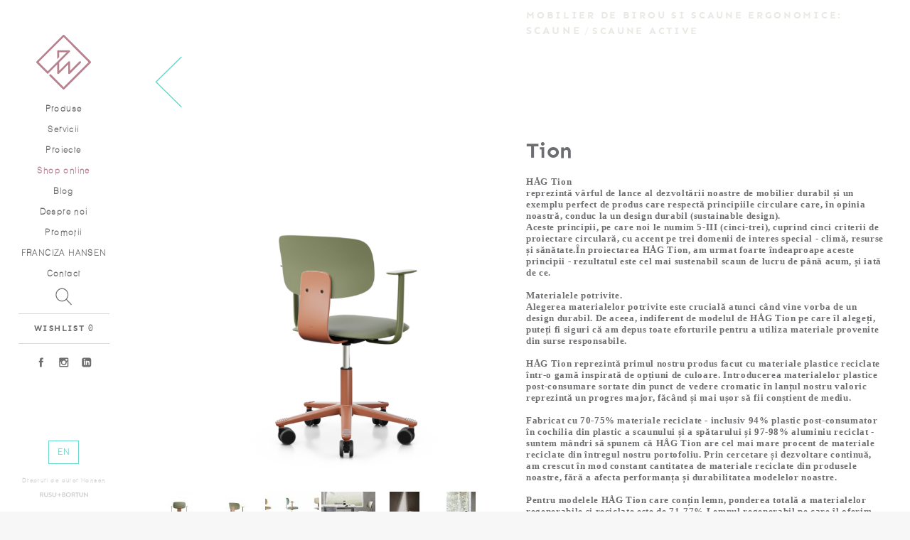

--- FILE ---
content_type: text/html
request_url: https://www.hansen.ro/produs/scaune/scaune-active/tion---1163
body_size: 10272
content:
<!DOCTYPE HTML> 
<html> 
	<head>
		<meta charset="utf-8">
		<meta http-equiv="Content-Type" content="text/html; charset=utf-8">

				<title>Hansen Ergonomics Studio - Tion</title> 
		<meta name="description" content="HÅG Tion&nbsp;
reprezintă vârful de lance al dezvoltării noastre de mobilier durabil și un exemplu perfect de produs care respectă principiile circulare care, în opinia noastră, conduc la un design durabil (sustainable design).&nbsp;
Aceste principii, pe care noi le numim 5-III (cinci-trei), cuprind cinci criterii de proiectare circulară, cu accent pe trei domenii de interes special - climă, resurse și sănătate.În proiectarea HÅG Tion, am urmat foarte îndeaproape aceste principii - rezultatul este cel mai sustenabil scaun de lucru de până acum, și iată de ce.&nbsp;

Materialele potrivite.
Alegerea materialelor potrivite este crucială atunci când vine vorba de un design durabil. De aceea, indiferent de modelul de HÅG Tion pe care îl alegeți, puteți fi siguri că am depus toate eforturile pentru a utiliza materiale provenite din surse responsabile.

HÅG Tion reprezintă primul nostru produs facut cu materiale plastice reciclate într-o gamă inspirată de opțiuni de culoare. Introducerea materialelor plastice post-consumare sortate din punct de vedere cromatic în lanțul nostru valoric reprezintă un progres major, făcând și mai ușor să fii conștient de mediu.

Fabricat cu 70-75% materiale reciclate - inclusiv 94% plastic post-consumator în cochilia din plastic a scaunului și a spătarului și 97-98% aluminiu reciclat - suntem mândri să spunem că HÅG Tion are cel mai mare procent de materiale reciclate din întregul nostru portofoliu. Prin cercetare și dezvoltare continuă, am crescut în mod constant cantitatea de materiale reciclate din produsele noastre, fără a afecta performanța și durabilitatea modelelor noastre.

Pentru modelele HÅG Tion care conțin lemn, ponderea totală a materialelor regenerabile și reciclate este de 71-77% Lemnul regenerabil pe care îl oferim provine din păduri gestionate în mod responsabil, cu scopul de a combate defrișările și, în același timp, de a păstra diversitatea biologică și productivitatea pădurii.

Cu aceste materiale obținute în mod responsabil, am construit un scaun folosind cât mai puține componente. Cu mai puține componente vine mai puțină producție de piese și o fabricație mai rapidă, ceea ce înseamnă mai puțin consum de energie.

Piesele pe care le fabricăm sunt făcute să dureze. Ne supunem produsele la o serie de teste exigente, asigurându-ne că scaunele noastre pot rezista la o utilizare semnificativă pe toată durata de viață, iar HÅG Tion nu este diferit. Indiferent de combinația de materiale pe care o alegeți, HÅG Tion are o garanție standard de 10 ani, dar componentele de bază ale scaunului sunt proiectate să dureze mult mai mult.

Amprenta de carbon scazuta.
Datorită acestor măsuri, scaunele noastre sunt ușoare - ele conțin doar materialele necesare pentru a face treaba, și nimic mai mult. Toate aceste măsuri combinate ajută la reducerea drastică a amprentei de carbon a scaunului, iar HÅG Tion este cel mai eficient scaun de lucru cu emisii de carbon de până acum.https://youtu.be/VHKu5-HMQN8design hag">
        <meta name="msapplication-tap-highlight" content="no" />
		<meta name="viewport" content="width=device-width" />
		<meta name="viewport" content="height=device-height" />
		<meta name="viewport" content="user-scalable=no" />
		<meta name="viewport" content="minimum-scale=1.0" />
		<meta name="viewport" content="maximum-scale=1.0"/>
		<meta name="viewport" content="width=device-width,height=device-height, user-scalable=no, maximum-scale=1.0, minimum-scale=1.0, shrink-to-fit=no"/>
		
					<meta property="og:locale" content="ro_RO" />
			<meta property="og:type" content="website" />
			<meta property="og:title" content="Hansen Ergonomics Studio - Tion" />
			<meta property="og:description" content="HÅG Tion&nbsp;
reprezintă vârful de lance al dezvoltării noastre de mobilier durabil și un exemplu perfect de produs care respectă principiile circulare care, în opinia noastră, conduc la un design durabil (sustainable design).&nbsp;
Aceste principii, pe care noi le numim 5-III (cinci-trei), cuprind cinci criterii de proiectare circulară, cu accent pe trei domenii de interes special - climă, resurse și sănătate.În proiectarea HÅG Tion, am urmat foarte îndeaproape aceste principii - rezultatul este cel mai sustenabil scaun de lucru de până acum, și iată de ce.&nbsp;

Materialele potrivite.
Alegerea materialelor potrivite este crucială atunci când vine vorba de un design durabil. De aceea, indiferent de modelul de HÅG Tion pe care îl alegeți, puteți fi siguri că am depus toate eforturile pentru a utiliza materiale provenite din surse responsabile.

HÅG Tion reprezintă primul nostru produs facut cu materiale plastice reciclate într-o gamă inspirată de opțiuni de culoare. Introducerea materialelor plastice post-consumare sortate din punct de vedere cromatic în lanțul nostru valoric reprezintă un progres major, făcând și mai ușor să fii conștient de mediu.

Fabricat cu 70-75% materiale reciclate - inclusiv 94% plastic post-consumator în cochilia din plastic a scaunului și a spătarului și 97-98% aluminiu reciclat - suntem mândri să spunem că HÅG Tion are cel mai mare procent de materiale reciclate din întregul nostru portofoliu. Prin cercetare și dezvoltare continuă, am crescut în mod constant cantitatea de materiale reciclate din produsele noastre, fără a afecta performanța și durabilitatea modelelor noastre.

Pentru modelele HÅG Tion care conțin lemn, ponderea totală a materialelor regenerabile și reciclate este de 71-77% Lemnul regenerabil pe care îl oferim provine din păduri gestionate în mod responsabil, cu scopul de a combate defrișările și, în același timp, de a păstra diversitatea biologică și productivitatea pădurii.

Cu aceste materiale obținute în mod responsabil, am construit un scaun folosind cât mai puține componente. Cu mai puține componente vine mai puțină producție de piese și o fabricație mai rapidă, ceea ce înseamnă mai puțin consum de energie.

Piesele pe care le fabricăm sunt făcute să dureze. Ne supunem produsele la o serie de teste exigente, asigurându-ne că scaunele noastre pot rezista la o utilizare semnificativă pe toată durata de viață, iar HÅG Tion nu este diferit. Indiferent de combinația de materiale pe care o alegeți, HÅG Tion are o garanție standard de 10 ani, dar componentele de bază ale scaunului sunt proiectate să dureze mult mai mult.

Amprenta de carbon scazuta.
Datorită acestor măsuri, scaunele noastre sunt ușoare - ele conțin doar materialele necesare pentru a face treaba, și nimic mai mult. Toate aceste măsuri combinate ajută la reducerea drastică a amprentei de carbon a scaunului, iar HÅG Tion este cel mai eficient scaun de lucru cu emisii de carbon de până acum.https://youtu.be/VHKu5-HMQN8design hag" />
			<meta property="og:url" content="https://www.hansen.ro/produs/scaune/scaune-active/tion---1163" />
			<meta property="og:site_name" content="Hansen" />
			<meta property="og:image" content="https://www.hansen.ro/media/50879-screen shot 2022-06-16 at 6.39.39 am.png" />
			<meta name="twitter:card" content="summary"/>
			<meta name="twitter:title" content="Hansen Ergonomics Studio - Tion"/>
			<meta name="twitter:description" content="HÅG Tion&nbsp;
reprezintă vârful de lance al dezvoltării noastre de mobilier durabil și un exemplu perfect de produs care respectă principiile circulare care, în opinia noastră, conduc la un design durabil (sustainable design).&nbsp;
Aceste principii, pe care noi le numim 5-III (cinci-trei), cuprind cinci criterii de proiectare circulară, cu accent pe trei domenii de interes special - climă, resurse și sănătate.În proiectarea HÅG Tion, am urmat foarte îndeaproape aceste principii - rezultatul este cel mai sustenabil scaun de lucru de până acum, și iată de ce.&nbsp;

Materialele potrivite.
Alegerea materialelor potrivite este crucială atunci când vine vorba de un design durabil. De aceea, indiferent de modelul de HÅG Tion pe care îl alegeți, puteți fi siguri că am depus toate eforturile pentru a utiliza materiale provenite din surse responsabile.

HÅG Tion reprezintă primul nostru produs facut cu materiale plastice reciclate într-o gamă inspirată de opțiuni de culoare. Introducerea materialelor plastice post-consumare sortate din punct de vedere cromatic în lanțul nostru valoric reprezintă un progres major, făcând și mai ușor să fii conștient de mediu.

Fabricat cu 70-75% materiale reciclate - inclusiv 94% plastic post-consumator în cochilia din plastic a scaunului și a spătarului și 97-98% aluminiu reciclat - suntem mândri să spunem că HÅG Tion are cel mai mare procent de materiale reciclate din întregul nostru portofoliu. Prin cercetare și dezvoltare continuă, am crescut în mod constant cantitatea de materiale reciclate din produsele noastre, fără a afecta performanța și durabilitatea modelelor noastre.

Pentru modelele HÅG Tion care conțin lemn, ponderea totală a materialelor regenerabile și reciclate este de 71-77% Lemnul regenerabil pe care îl oferim provine din păduri gestionate în mod responsabil, cu scopul de a combate defrișările și, în același timp, de a păstra diversitatea biologică și productivitatea pădurii.

Cu aceste materiale obținute în mod responsabil, am construit un scaun folosind cât mai puține componente. Cu mai puține componente vine mai puțină producție de piese și o fabricație mai rapidă, ceea ce înseamnă mai puțin consum de energie.

Piesele pe care le fabricăm sunt făcute să dureze. Ne supunem produsele la o serie de teste exigente, asigurându-ne că scaunele noastre pot rezista la o utilizare semnificativă pe toată durata de viață, iar HÅG Tion nu este diferit. Indiferent de combinația de materiale pe care o alegeți, HÅG Tion are o garanție standard de 10 ani, dar componentele de bază ale scaunului sunt proiectate să dureze mult mai mult.

Amprenta de carbon scazuta.
Datorită acestor măsuri, scaunele noastre sunt ușoare - ele conțin doar materialele necesare pentru a face treaba, și nimic mai mult. Toate aceste măsuri combinate ajută la reducerea drastică a amprentei de carbon a scaunului, iar HÅG Tion este cel mai eficient scaun de lucru cu emisii de carbon de până acum.https://youtu.be/VHKu5-HMQN8design hag"/>
			<meta name="twitter:domain" content="Hansen"/>
			<meta name="twitter:image:src" content="https://www.hansen.ro/media/50879-screen shot 2022-06-16 at 6.39.39 am.png"/>
		 <script src="https://www.hansen.ro/js/vendor/jquery-2.2.0.min.js" type="text/javascript"></script><script src="https://www.hansen.ro/js/vendor/lscache.js" type="text/javascript"></script><script src="https://www.hansen.ro/js/vendor/TweenLite.min.js" type="text/javascript"></script><script src="https://www.hansen.ro/js/vendor/empixels.min.js" type="text/javascript"></script><script src="https://www.hansen.ro/js/vendor/jquery.mousewheel.min.js" type="text/javascript"></script><link href="https://www.hansen.ro//assets/css/reset.css" type="text/css" rel="stylesheet" /><link href="https://www.hansen.ro//assets/css/fonts.css" type="text/css" rel="stylesheet" /><link href="https://www.hansen.ro//assets/css/grid.css" type="text/css" rel="stylesheet" /><link href="https://www.hansen.ro//assets/css/colors.css" type="text/css" rel="stylesheet" /><link href="https://www.hansen.ro//assets/css/transitions.css" type="text/css" rel="stylesheet" /><link href="https://www.hansen.ro//assets/css/style.css?0.42752600 1768980573" type="text/css" rel="stylesheet" /><link href="https://www.hansen.ro//assets/../js/vendor/font-awesome-4.3.0/css/font-awesome.min.css" type="text/css" rel="stylesheet" />		<link rel="icon" href="https://www.hansen.ro/assets/icons/favicon.ico" type="image/x-icon">
		<!-- Google Tag Manager -->
        <script>(function(w,d,s,l,i){w[l]=w[l]||[];w[l].push({'gtm.start':
        new Date().getTime(),event:'gtm.js'});var f=d.getElementsByTagName(s)[0],
        j=d.createElement(s),dl=l!='dataLayer'?'&l='+l:'';j.async=true;j.src=
        'https://www.googletagmanager.com/gtm.js?id='+i+dl;f.parentNode.insertBefore(j,f);
        })(window,document,'script','dataLayer','GTM-MX4W2ZS');</script>
        <!-- End Google Tag Manager -->
		<script src='https://www.google.com/recaptcha/api.js'></script>
		<script src='https://www.hansen.ro//js/recaptcha.js'></script>
		
					<!-- Smartsupp Live Chat script -->
            <script type="text/javascript">
            var _smartsupp = _smartsupp || {};
            _smartsupp.key = 'd132ba9b98feabf5fb69a71c51f2a623f63fe49f';
            window.smartsupp||(function(d) {
              var s,c,o=smartsupp=function(){ o._.push(arguments)};o._=[];
              s=d.getElementsByTagName('script')[0];c=d.createElement('script');
              c.type='text/javascript';c.charset='utf-8';c.async=true;
              c.src='https://www.smartsuppchat.com/loader.js?';s.parentNode.insertBefore(c,s);
            })(document);
            </script>
				
		<!-- Facebook Pixel Code -->
        <script>
          !function(f,b,e,v,n,t,s)
          {if(f.fbq)return;n=f.fbq=function(){n.callMethod?
          n.callMethod.apply(n,arguments):n.queue.push(arguments)};
          if(!f._fbq)f._fbq=n;n.push=n;n.loaded=!0;n.version='2.0';
          n.queue=[];t=b.createElement(e);t.async=!0;
          t.src=v;s=b.getElementsByTagName(e)[0];
          s.parentNode.insertBefore(t,s)}(window, document,'script',
          'https://connect.facebook.net/en_US/fbevents.js');
          fbq('init', '197051827474613');
          fbq('track', 'PageView');
        </script>
        <noscript><img height="1" width="1" style="display:none"
          src="https://www.facebook.com/tr?id=197051827474613&ev=PageView&noscript=1"
        /></noscript>
        <!-- End Facebook Pixel Code -->
        <meta name="facebook-domain-verification" content="9u4j0k70gmu9f0xcrlbn6brx6cj9mm" />
        <script id="Cookiebot" src="https://consent.cookiebot.com/uc.js" data-cbid="43c0ba32-54a8-4b76-bd8a-771c4cd0a01d"  type="text/javascript"></script>
	</head>
	<body class="template_product ">
	   <!-- Google Tag Manager (noscript) -->
        <noscript><iframe src="https://www.googletagmanager.com/ns.html?id=GTM-MX4W2ZS"
        height="0" width="0" style="display:none;visibility:hidden"></iframe></noscript>
        <!-- End Google Tag Manager (noscript) -->
	<div class="page-wrapper with-menu">
	    
	<div class="main-nav-wrapper a-center ">
		<a class="burger-menu show-below-960">
			<div class="burger-open"><svg version="1.1" xmlns="http://www.w3.org/2000/svg" xmlns:xlink="http://www.w3.org/1999/xlink" x="0px" y="0px"
	 width="112.052px" height="28px" viewBox="0 0 112.052 28" enable-background="new 0 0 112.052 28" xml:space="preserve">
<g>
	<path fill="#B6828E" d="M34.999,4H2C0.896,4,0,3.104,0,2s0.896-2,2-2h32.999c1.104,0,2,0.896,2,2S36.104,4,34.999,4z"/>
	<path fill="#B6828E" d="M34.999,16H2c-1.104,0-2-0.896-2-2s0.896-2,2-2h32.999c1.104,0,2,0.896,2,2S36.104,16,34.999,16z"/>
	<path fill="#B6828E" d="M34.999,28H2c-1.104,0-2-0.896-2-2s0.896-2,2-2h32.999c1.104,0,2,0.896,2,2S36.104,28,34.999,28z"/>
	<g>
		<g>
			<path fill="#B6828E" d="M65.765,19.333c0-3.281,0-5.469,0-6.563c-1.333,1.479-2.224,2.469-2.672,2.969c-0.323,0-0.537,0-0.641,0
				c-1.354-1.489-2.261-2.479-2.719-2.969c0,3.281,0,5.469,0,6.563c-0.813,0-1.354,0-1.625,0c-0.271,0-0.453,0-0.547,0
				c0-4.614,0-7.688,0-9.219c0-0.666,0-1.109,0-1.328c0.479,0,0.797,0,0.953,0c2.125,2.261,3.542,3.766,4.25,4.516
				c2.114-2.26,3.521-3.766,4.219-4.516c0.479,0,0.797,0,0.953,0c0,5.271,0,8.786,0,10.547
				C66.853,19.333,66.129,19.333,65.765,19.333z"/>
			<path fill="#B6828E" d="M76.434,13.114c2.313,0,3.854,0,4.625,0c0,0.886,0,1.474,0,1.766c-2.313,0-3.854,0-4.625,0
				c0,1.261,0,2.104,0,2.531c2.614,0,4.359,0,5.234,0c0,0.958,0,1.599,0,1.922c-2.781,0-4.63,0-5.547,0c-0.927,0-1.547,0-1.859,0
				c0-4.573,0-7.625,0-9.156c0-0.656,0-1.094,0-1.313c3.708,0,6.177,0,7.406,0c0,0.938,0,1.563,0,1.875c-2.614,0-4.359,0-5.234,0
				C76.434,11.927,76.434,12.719,76.434,13.114z"/>
			<path fill="#B6828E" d="M96.118,19.411c-0.042,0-0.068,0-0.078,0c-3.094-3.198-5.156-5.328-6.188-6.391c0,3.156,0,5.261,0,6.313
				c-1.084,0-1.808,0-2.172,0c0-4.614,0-7.688,0-9.219c0-0.666,0-1.109,0-1.328c0.396,0,0.661,0,0.797,0
				c3.094,3.24,5.156,5.401,6.188,6.484c0-3.208,0-5.344,0-6.406c1.083,0,1.807,0,2.172,0c0,5.271,0,8.786,0,10.547
				C96.472,19.411,96.232,19.411,96.118,19.411z"/>
			<path fill="#B6828E" d="M112.052,15.192c0,1.364-0.438,2.433-1.313,3.203c-0.864,0.771-1.932,1.156-3.203,1.156
				c-1.271,0-2.344-0.386-3.219-1.156s-1.313-1.839-1.313-3.203c0-3.177,0-5.297,0-6.359c1.084,0,1.808,0,2.172,0
				c0,2.771,0,4.85,0,6.234c0,0.792,0.219,1.391,0.656,1.797c0.428,0.406,0.995,0.604,1.703,0.594
				c0.709-0.011,1.276-0.214,1.703-0.609c0.438-0.396,0.656-0.989,0.656-1.781c0-3.114,0-5.192,0-6.234c1.073,0,1.792,0,2.156,0
				C112.052,11.656,112.052,13.776,112.052,15.192z"/>
		</g>
	</g>
</g>
</svg> </div>
			<div class="burger-close"><svg version="1.1" xmlns="http://www.w3.org/2000/svg" xmlns:xlink="http://www.w3.org/1999/xlink" x="0px" y="0px"
	 width="27.334px" height="27.334px" viewBox="0 0 27.334 27.334" enable-background="new 0 0 27.334 27.334" xml:space="preserve">
<path fill="#B6838F" d="M16.495,13.667L26.748,3.414c0.781-0.781,0.781-2.047,0-2.828c-0.78-0.781-2.048-0.781-2.828,0
	L13.667,10.839L3.414,0.586c-0.78-0.781-2.048-0.781-2.828,0c-0.781,0.781-0.781,2.047,0,2.828l10.253,10.253L0.586,23.92
	c-0.781,0.781-0.781,2.047,0,2.828c0.39,0.391,0.902,0.586,1.414,0.586s1.024-0.195,1.414-0.586l10.253-10.253L23.92,26.748
	c0.39,0.391,0.902,0.586,1.414,0.586s1.024-0.195,1.414-0.586c0.781-0.781,0.781-2.047,0-2.828L16.495,13.667z"/>
</svg>
 </div>
		</a>
		
		<div class="logo"><a href="https://www.hansen.ro/acasa">
			<svg version="1.1" xmlns="http://www.w3.org/2000/svg" xmlns:xlink="http://www.w3.org/1999/xlink" x="0px" y="0px"
	 width="100px" height="100px" viewBox="0 0 100 100" enable-background="new 0 0 100 100" xml:space="preserve" class="svgLogo" fill="#fff">
<path d="M99.483,48.756L51.231,0.492C50.587,-0.16400000000000003,49.412,-0.16400000000000003,48.763000000000005,0.492L0.515,48.756C0.191,49.086,0,49.531,0,49.997C0,50.455,0.191,50.905,0.515,51.236L20.879,71.588L38.247,54.22399999999999V70.03299999999999C38.247,70.73899999999999,38.662,71.37799999999999,39.323,71.64699999999999C39.97,71.904,40.718,71.75899999999999,41.223,71.273L58.28,54.214999999999996V70.032C58.28,70.738,58.702,71.377,59.36,71.646C59.571,71.735,59.806,71.782,60.031,71.782C60.485,71.782,60.937,71.607,61.274,71.27199999999999L81.28999999999999,51.22299999999999C81.97399999999999,50.541999999999994,81.97399999999999,49.431999999999995,81.27999999999999,48.745999999999995C80.59199999999998,48.062999999999995,79.49199999999999,48.062999999999995,78.81299999999999,48.745999999999995L61.779,65.801V49.985C61.779,49.28,61.351000000000006,48.638999999999996,60.697,48.37C60.03,48.098,59.291000000000004,48.245,58.799,48.745999999999995L41.742,65.801V50.72L61.260999999999996,31.195C61.763999999999996,30.695,61.91,29.945,61.648999999999994,29.285C61.36599999999999,28.633,60.733,28.207,60.03099999999999,28.207H39.994C39.027,28.207,38.247,28.992,38.247,29.96V44.315L41.742,40.815V31.711H55.806L20.879,66.643L4.23,49.997L49.998,4.209L95.77,49.997L49.998,95.77L25.831,71.587L23.345,74.068L48.763,99.481C49.11,99.828,49.553,100,49.998,100S50.891,99.828,51.232,99.481L99.48400000000001,51.23499999999999C99.82300000000001,50.90399999999999,100.001,50.45499999999999,100.001,49.995999999999995C100,49.531,99.822,49.086,99.483,48.756Z"/>
</svg>
		</a></div>
		<div class="menu-open">
			<ul class="main-nav">
			    <li><a href="https://www.hansen.ro/produse">Produse</a></li> 
				<li><a href="https://www.hansen.ro/servicii">Servicii</a></li>
				<li><a href="https://www.hansen.ro/proiecte">Proiecte</a></li>
				<li><a href="https://shop.hansen.ro/" target="_blank" class="reverted">Shop online</a></li>
				<li><a href="https://blog.hansen.ro/">Blog</a></li>
				<li><a href="https://www.hansen.ro/despre">Despre noi</a></li>
				<li><a href="https://www.hansen.ro/promotii">Promoţii</a></li>				<li><a href="https://www.hansen.ro/franciza">FRANCIZA HANSEN</a></li>
				<li><a href="https://www.hansen.ro/contact">Contact</a></li>
			</ul>
			<div class="search-wrapper"><a href="https://www.hansen.ro/cautare"><img src="https://www.hansen.ro/assets/images/lupa.svg" alt="cauta"/></a></div>
			<div class="nav-wishlist-wrapper">
				<a href="https://www.hansen.ro/wishlist"><strong>WISHLIST</strong></a>
				<span class="wishlist-items">&nbsp;<!--managed by JS--></span>
			</div>
			<ul class="nav-social-menu">
				<li><a href="https://www.facebook.com/Hansen.ro" target="_blank"><img src="https://www.hansen.ro/assets/images/fb.svg" alt="facebook" /></a></li>
				<li><a href="https://www.instagram.com/hansenergonomicstudio/" target="_blank"><img src="https://www.hansen.ro/assets/images/instagram.svg" alt="instagram" /></a></li>
				<li><a href="https://www.linkedin.com/company/hansen-ergonomics-studio" target="_blank"><img src="https://www.hansen.ro/assets/images/linkedin.svg" alt="linkedin" /></a></li>
			</ul>
			<div class="nav-and-copyright primary">
				<div class="nav-lang-menu"><a href="https://www.hansen.ro/produs/scaune/scaune-active/tion---1163?lang=2">EN</a></div>
				<div class="copyright hide-below-960">
					<span class="copyright-mobile primary accent">Drepturi de autor Hansen</span>
					<a href="http://rusubortun.ro/" target="_blank" class=" semnatura"><svg version="1.1" xmlns="http://www.w3.org/2000/svg" xmlns:xlink="http://www.w3.org/1999/xlink" x="0px" y="0px"
	 width="136.529px" height="17.854px" viewBox="0 0 136.529 17.854" enable-background="new 0 0 136.529 17.854"
	 xml:space="preserve">
<g>
	<path fill="#FFFFFF" d="M53.721,8.641h-3.729c-0.25,0-0.473-0.223-0.473-0.473V6.777c0-0.25,0.223-0.473,0.473-0.473h3.729V2.549
		c0-0.248,0.225-0.447,0.475-0.447h1.393c0.248,0,0.471,0.199,0.471,0.447v3.756h3.756c0.25,0,0.447,0.223,0.447,0.473v1.391
		c0,0.25-0.197,0.473-0.447,0.473h-3.756v3.707c0,0.248-0.223,0.445-0.471,0.445h-1.393c-0.25,0-0.475-0.197-0.475-0.445V8.641z"/>
	<g>
		<path fill="#FFFFFF" d="M0,0.775c0-0.199,0.16-0.379,0.377-0.379h5.682c2.383,0,4.328,1.908,4.328,4.27
			c0,1.828-1.211,3.318-2.939,4.012l2.723,5.045c0.137,0.258,0,0.576-0.34,0.576H7.744c-0.178,0-0.275-0.1-0.314-0.18L4.787,8.857
			H2.582v5.063c0,0.199-0.178,0.379-0.377,0.379H0.377C0.16,14.299,0,14.119,0,13.92V0.775z M5.84,6.732
			c1.053,0,1.967-0.914,1.967-2.025c0-1.053-0.914-1.926-1.967-1.926H2.602v3.951H5.84z"/>
		<path fill="#FFFFFF" d="M12.096,0.775c0-0.199,0.18-0.379,0.377-0.379h1.887c0.219,0,0.377,0.18,0.377,0.379v8.121
			c0,1.689,1.154,3.018,2.881,3.018s2.9-1.328,2.9-2.996V0.775c0-0.199,0.156-0.379,0.375-0.379h1.889
			c0.197,0,0.377,0.18,0.377,0.379v8.262c0,3.018-2.402,5.461-5.541,5.461c-3.117,0-5.521-2.443-5.521-5.461V0.775z"/>
		<path fill="#FFFFFF" d="M24.893,12.354l0.713-1.232c0.16-0.277,0.498-0.277,0.678-0.139c0.098,0.059,1.707,1.23,2.998,1.23
			c1.033,0,1.807-0.674,1.807-1.529c0-1.012-0.854-1.707-2.523-2.383c-1.863-0.752-3.732-1.947-3.732-4.289
			c0-1.766,1.311-3.813,4.469-3.813c2.025,0,3.574,1.033,3.973,1.33c0.197,0.119,0.258,0.457,0.119,0.656l-0.756,1.133
			c-0.158,0.236-0.457,0.396-0.695,0.236c-0.158-0.098-1.668-1.092-2.76-1.092c-1.133,0-1.748,0.756-1.748,1.391
			c0,0.934,0.736,1.568,2.342,2.223c1.928,0.775,4.152,1.926,4.152,4.488c0,2.045-1.768,3.934-4.566,3.934
			c-2.502,0-3.973-1.174-4.369-1.549C24.813,12.77,24.715,12.672,24.893,12.354z"/>
		<path fill="#FFFFFF" d="M35.385,0.775c0-0.199,0.178-0.379,0.377-0.379h1.887c0.219,0,0.377,0.18,0.377,0.379v8.121
			c0,1.689,1.152,3.018,2.881,3.018c1.727,0,2.9-1.328,2.9-2.996V0.775c0-0.199,0.158-0.379,0.375-0.379h1.887
			c0.199,0,0.377,0.18,0.377,0.379v8.262c0,3.018-2.402,5.461-5.539,5.461c-3.119,0-5.521-2.443-5.521-5.461V0.775z"/>
	</g>
	<g>
		<path fill="#FFFFFF" d="M63.324,0.576c0-0.197,0.16-0.377,0.377-0.377h4.549c2.363,0,4.191,1.588,4.191,3.674
			c0,1.531-1.25,2.719-2.184,3.158c1.053,0.338,2.58,1.408,2.58,3.236c0,2.225-1.906,3.832-4.328,3.832h-4.809
			c-0.217,0-0.377-0.18-0.377-0.377V0.576z M68.012,6.039c1.014,0,1.709-0.797,1.709-1.789c0-0.994-0.695-1.689-1.709-1.689h-2.125
			v3.479H68.012z M68.289,11.756c0.996,0,1.789-0.773,1.789-1.807c0-0.992-0.994-1.727-2.027-1.727h-2.164v3.533H68.289z"/>
		<path fill="#FFFFFF" d="M80.863,0c3.973,0,7.15,3.197,7.15,7.17c0,3.971-3.178,7.129-7.15,7.129c-3.971,0-7.127-3.158-7.127-7.129
			C73.736,3.197,76.893,0,80.863,0z M80.863,11.717c2.504,0,4.568-2.045,4.568-4.547s-2.064-4.588-4.568-4.588
			c-2.5,0-4.547,2.086-4.547,4.588S78.363,11.717,80.863,11.717z"/>
		<path fill="#FFFFFF" d="M89.805,0.576c0-0.197,0.16-0.377,0.379-0.377h5.678c2.385,0,4.33,1.906,4.33,4.27
			c0,1.826-1.211,3.316-2.939,4.012l2.721,5.043c0.141,0.26,0,0.576-0.336,0.576h-2.086c-0.18,0-0.279-0.1-0.316-0.18l-2.643-5.262
			h-2.205v5.064c0,0.197-0.178,0.377-0.375,0.377h-1.828c-0.219,0-0.379-0.18-0.379-0.377V0.576z M95.645,6.533
			c1.055,0,1.967-0.914,1.967-2.025c0-1.051-0.912-1.926-1.967-1.926h-3.238v3.951H95.645z"/>
		<path fill="#FFFFFF" d="M111.156,0.576c0-0.197,0.178-0.377,0.375-0.377h1.887c0.219,0,0.379,0.18,0.379,0.377v8.123
			c0,1.688,1.15,3.018,2.879,3.018s2.898-1.33,2.898-2.998V0.576c0-0.197,0.16-0.377,0.377-0.377h1.887
			c0.201,0,0.379,0.18,0.379,0.377v8.262c0,3.02-2.404,5.461-5.541,5.461c-3.119,0-5.52-2.441-5.52-5.461V0.576z"/>
		<path fill="#FFFFFF" d="M124.793,0.359c0-0.201,0.178-0.359,0.377-0.359h0.496l8.262,8.777h0.02V0.576
			c0-0.197,0.16-0.377,0.377-0.377h1.828c0.199,0,0.377,0.18,0.377,0.377v13.365c0,0.199-0.178,0.357-0.377,0.357h-0.477
			l-8.301-9.115h-0.02v8.539c0,0.197-0.16,0.377-0.379,0.377h-1.807c-0.199,0-0.377-0.18-0.377-0.377V0.359z"/>
		<g>
			<path fill="#FFFFFF" d="M104.133,2.582h-3.039c-0.221,0-0.379-0.18-0.379-0.377V0.576c0-0.197,0.158-0.377,0.379-0.377h8.678
				c0.219,0,0.377,0.18,0.377,0.377v1.629c0,0.197-0.158,0.377-0.377,0.377h-3.039v11.141c0,0.197-0.18,0.377-0.377,0.377h-1.848
				c-0.197,0-0.375-0.18-0.375-0.377V2.582z"/>
			<path fill="#FFFFFF" d="M104.125,15.004c0,0.178,0,2.752,0,2.752c0,0.072,0.096,0.123,0.133,0.084
				c0.328-0.324,1.486-1.566,1.486-1.566s0.619-0.703,0.881-1c0.262-0.299,0.033-0.641-0.23-0.641c-0.201,0-1.646,0-1.896,0
				C104.254,14.633,104.125,14.824,104.125,15.004z"/>
		</g>
	</g>
</g>
</svg>
</a>
				</div>

			</div>
			<div class="copyright-and-rb show-below-960">
				<span class="copyright-mobile">Drepturi de autor Hansen</span>
				<a href="http://rusubortun.ro/" target="_blank" class=" semnatura"><svg version="1.1" xmlns="http://www.w3.org/2000/svg" xmlns:xlink="http://www.w3.org/1999/xlink" x="0px" y="0px"
	 width="136.529px" height="17.854px" viewBox="0 0 136.529 17.854" enable-background="new 0 0 136.529 17.854"
	 xml:space="preserve">
<g>
	<path fill="#FFFFFF" d="M53.721,8.641h-3.729c-0.25,0-0.473-0.223-0.473-0.473V6.777c0-0.25,0.223-0.473,0.473-0.473h3.729V2.549
		c0-0.248,0.225-0.447,0.475-0.447h1.393c0.248,0,0.471,0.199,0.471,0.447v3.756h3.756c0.25,0,0.447,0.223,0.447,0.473v1.391
		c0,0.25-0.197,0.473-0.447,0.473h-3.756v3.707c0,0.248-0.223,0.445-0.471,0.445h-1.393c-0.25,0-0.475-0.197-0.475-0.445V8.641z"/>
	<g>
		<path fill="#FFFFFF" d="M0,0.775c0-0.199,0.16-0.379,0.377-0.379h5.682c2.383,0,4.328,1.908,4.328,4.27
			c0,1.828-1.211,3.318-2.939,4.012l2.723,5.045c0.137,0.258,0,0.576-0.34,0.576H7.744c-0.178,0-0.275-0.1-0.314-0.18L4.787,8.857
			H2.582v5.063c0,0.199-0.178,0.379-0.377,0.379H0.377C0.16,14.299,0,14.119,0,13.92V0.775z M5.84,6.732
			c1.053,0,1.967-0.914,1.967-2.025c0-1.053-0.914-1.926-1.967-1.926H2.602v3.951H5.84z"/>
		<path fill="#FFFFFF" d="M12.096,0.775c0-0.199,0.18-0.379,0.377-0.379h1.887c0.219,0,0.377,0.18,0.377,0.379v8.121
			c0,1.689,1.154,3.018,2.881,3.018s2.9-1.328,2.9-2.996V0.775c0-0.199,0.156-0.379,0.375-0.379h1.889
			c0.197,0,0.377,0.18,0.377,0.379v8.262c0,3.018-2.402,5.461-5.541,5.461c-3.117,0-5.521-2.443-5.521-5.461V0.775z"/>
		<path fill="#FFFFFF" d="M24.893,12.354l0.713-1.232c0.16-0.277,0.498-0.277,0.678-0.139c0.098,0.059,1.707,1.23,2.998,1.23
			c1.033,0,1.807-0.674,1.807-1.529c0-1.012-0.854-1.707-2.523-2.383c-1.863-0.752-3.732-1.947-3.732-4.289
			c0-1.766,1.311-3.813,4.469-3.813c2.025,0,3.574,1.033,3.973,1.33c0.197,0.119,0.258,0.457,0.119,0.656l-0.756,1.133
			c-0.158,0.236-0.457,0.396-0.695,0.236c-0.158-0.098-1.668-1.092-2.76-1.092c-1.133,0-1.748,0.756-1.748,1.391
			c0,0.934,0.736,1.568,2.342,2.223c1.928,0.775,4.152,1.926,4.152,4.488c0,2.045-1.768,3.934-4.566,3.934
			c-2.502,0-3.973-1.174-4.369-1.549C24.813,12.77,24.715,12.672,24.893,12.354z"/>
		<path fill="#FFFFFF" d="M35.385,0.775c0-0.199,0.178-0.379,0.377-0.379h1.887c0.219,0,0.377,0.18,0.377,0.379v8.121
			c0,1.689,1.152,3.018,2.881,3.018c1.727,0,2.9-1.328,2.9-2.996V0.775c0-0.199,0.158-0.379,0.375-0.379h1.887
			c0.199,0,0.377,0.18,0.377,0.379v8.262c0,3.018-2.402,5.461-5.539,5.461c-3.119,0-5.521-2.443-5.521-5.461V0.775z"/>
	</g>
	<g>
		<path fill="#FFFFFF" d="M63.324,0.576c0-0.197,0.16-0.377,0.377-0.377h4.549c2.363,0,4.191,1.588,4.191,3.674
			c0,1.531-1.25,2.719-2.184,3.158c1.053,0.338,2.58,1.408,2.58,3.236c0,2.225-1.906,3.832-4.328,3.832h-4.809
			c-0.217,0-0.377-0.18-0.377-0.377V0.576z M68.012,6.039c1.014,0,1.709-0.797,1.709-1.789c0-0.994-0.695-1.689-1.709-1.689h-2.125
			v3.479H68.012z M68.289,11.756c0.996,0,1.789-0.773,1.789-1.807c0-0.992-0.994-1.727-2.027-1.727h-2.164v3.533H68.289z"/>
		<path fill="#FFFFFF" d="M80.863,0c3.973,0,7.15,3.197,7.15,7.17c0,3.971-3.178,7.129-7.15,7.129c-3.971,0-7.127-3.158-7.127-7.129
			C73.736,3.197,76.893,0,80.863,0z M80.863,11.717c2.504,0,4.568-2.045,4.568-4.547s-2.064-4.588-4.568-4.588
			c-2.5,0-4.547,2.086-4.547,4.588S78.363,11.717,80.863,11.717z"/>
		<path fill="#FFFFFF" d="M89.805,0.576c0-0.197,0.16-0.377,0.379-0.377h5.678c2.385,0,4.33,1.906,4.33,4.27
			c0,1.826-1.211,3.316-2.939,4.012l2.721,5.043c0.141,0.26,0,0.576-0.336,0.576h-2.086c-0.18,0-0.279-0.1-0.316-0.18l-2.643-5.262
			h-2.205v5.064c0,0.197-0.178,0.377-0.375,0.377h-1.828c-0.219,0-0.379-0.18-0.379-0.377V0.576z M95.645,6.533
			c1.055,0,1.967-0.914,1.967-2.025c0-1.051-0.912-1.926-1.967-1.926h-3.238v3.951H95.645z"/>
		<path fill="#FFFFFF" d="M111.156,0.576c0-0.197,0.178-0.377,0.375-0.377h1.887c0.219,0,0.379,0.18,0.379,0.377v8.123
			c0,1.688,1.15,3.018,2.879,3.018s2.898-1.33,2.898-2.998V0.576c0-0.197,0.16-0.377,0.377-0.377h1.887
			c0.201,0,0.379,0.18,0.379,0.377v8.262c0,3.02-2.404,5.461-5.541,5.461c-3.119,0-5.52-2.441-5.52-5.461V0.576z"/>
		<path fill="#FFFFFF" d="M124.793,0.359c0-0.201,0.178-0.359,0.377-0.359h0.496l8.262,8.777h0.02V0.576
			c0-0.197,0.16-0.377,0.377-0.377h1.828c0.199,0,0.377,0.18,0.377,0.377v13.365c0,0.199-0.178,0.357-0.377,0.357h-0.477
			l-8.301-9.115h-0.02v8.539c0,0.197-0.16,0.377-0.379,0.377h-1.807c-0.199,0-0.377-0.18-0.377-0.377V0.359z"/>
		<g>
			<path fill="#FFFFFF" d="M104.133,2.582h-3.039c-0.221,0-0.379-0.18-0.379-0.377V0.576c0-0.197,0.158-0.377,0.379-0.377h8.678
				c0.219,0,0.377,0.18,0.377,0.377v1.629c0,0.197-0.158,0.377-0.377,0.377h-3.039v11.141c0,0.197-0.18,0.377-0.377,0.377h-1.848
				c-0.197,0-0.375-0.18-0.375-0.377V2.582z"/>
			<path fill="#FFFFFF" d="M104.125,15.004c0,0.178,0,2.752,0,2.752c0,0.072,0.096,0.123,0.133,0.084
				c0.328-0.324,1.486-1.566,1.486-1.566s0.619-0.703,0.881-1c0.262-0.299,0.033-0.641-0.23-0.641c-0.201,0-1.646,0-1.896,0
				C104.254,14.633,104.125,14.824,104.125,15.004z"/>
		</g>
	</g>
</g>
</svg>
</a>
			</div>
			
		</div>
	</div>
	<script>
	var lang_id = 1;
	var api_url = 'https://www.hansen.ro/cms/';
	</script>
<div class="content-wrapper bg-white">
	

	<div class="back-arrow-wrapper v-gutter grid2-1 f-left secondary accent">
		<a class="arrow-product" href="https://www.hansen.ro/products/scaune/scaune-active---474					"><img src="https://www.hansen.ro/assets/images/arrow.svg"></a>
	</div>
					
	<div class="breadcrumb  v-gutter grid2-1 f-right secondary accent">
		<span class="link">Mobilier de birou si scaune ergonomice:</span>  
		<span class="link"><a class="link" href="https://www.hansen.ro/products/scaune/scaune-active---474					">Scaune</a></span> / 
		<a class="link" href="https://www.hansen.ro/products/scaune/scaune-active			---474		">
			Scaune Active		</a>
	</div>
	<div class="clear"></div>
	<div class="product-wrapper">
	<h1 class="page-title hide-below-960">&nbsp;<!--jerk--></h1>

		<div class="product-images-wrapper grid2-1">

						<div class="main-image ">
				<a href="" class="openthumb" data-id="8513"><img src="https://www.hansen.ro/media/50879-screen shot 2022-06-16 at 6.39.39 am.png"/></a>
					
							</div>
			
						<ul class="thumbs horizontal-list v-gutter">
				<li><a href="https://www.hansen.ro/media/50856-screen shot 2022-06-16 at 6.39.49 am.png" class="openthumb" data-id="8512"><img src="https://www.hansen.ro/media/thumb/50856-screen shot 2022-06-16 at 6.39.49 am.png" /></a></li><li><a href="https://www.hansen.ro/media/50879-screen shot 2022-06-16 at 6.39.39 am.png" class="openthumb" data-id="8513"><img src="https://www.hansen.ro/media/thumb/50879-screen shot 2022-06-16 at 6.39.39 am.png" /></a></li><li><a href="https://www.hansen.ro/media/50887-screen shot 2022-06-16 at 6.14.11 am.png" class="openthumb" data-id="8514"><img src="https://www.hansen.ro/media/thumb/50887-screen shot 2022-06-16 at 6.14.11 am.png" /></a></li><li><a href="https://www.hansen.ro/media/50901-screen shot 2022-06-16 at 6.15.14 am.png" class="openthumb" data-id="8515"><img src="https://www.hansen.ro/media/thumb/50901-screen shot 2022-06-16 at 6.15.14 am.png" /></a></li><li><a href="https://www.hansen.ro/media/50907-screen shot 2022-06-16 at 6.33.19 am.png" class="openthumb" data-id="8516"><img src="https://www.hansen.ro/media/thumb/50907-screen shot 2022-06-16 at 6.33.19 am.png" /></a></li><li><a href="https://www.hansen.ro/media/50915-screen shot 2022-06-16 at 6.33.26 am.png" class="openthumb" data-id="8517"><img src="https://www.hansen.ro/media/thumb/50915-screen shot 2022-06-16 at 6.33.26 am.png" /></a></li><li><a href="https://www.hansen.ro/media/50934-screen shot 2022-06-16 at 6.39.57 am.png" class="openthumb" data-id="8518"><img src="https://www.hansen.ro/media/thumb/50934-screen shot 2022-06-16 at 6.39.57 am.png" /></a></li><li><a href="https://www.hansen.ro/media/50946-04 classic home.jpg" class="openthumb" data-id="8519"><img src="https://www.hansen.ro/media/thumb/50946-04 classic home.jpg" /></a></li><li><a href="https://www.hansen.ro/media/50951-13 tion miks hÅg.jpg" class="openthumb" data-id="8520"><img src="https://www.hansen.ro/media/thumb/50951-13 tion miks hÅg.jpg" /></a></li><li><a href="https://www.hansen.ro/media/50956-flokk_hÅg_tion-einar_aslaksen_photo-058_f.jpg" class="openthumb" data-id="8521"><img src="https://www.hansen.ro/media/thumb/50956-flokk_hÅg_tion-einar_aslaksen_photo-058_f.jpg" /></a></li><li><a href="https://www.hansen.ro/media/50970-07mtex_left.jpg" class="openthumb" data-id="8522"><img src="https://www.hansen.ro/media/thumb/50970-07mtex_left.jpg" /></a></li><li><a href="https://www.hansen.ro/media/50980-screen shot 2022-06-16 at 6.35.12 am.png" class="openthumb" data-id="8523"><img src="https://www.hansen.ro/media/thumb/50980-screen shot 2022-06-16 at 6.35.12 am.png" /></a></li><li><a href="https://www.hansen.ro/media/50993-screen shot 2022-06-16 at 6.35.26 am.png" class="openthumb" data-id="8524"><img src="https://www.hansen.ro/media/thumb/50993-screen shot 2022-06-16 at 6.35.26 am.png" /></a></li><li><a href="https://www.hansen.ro/media/51008-screen shot 2022-06-16 at 6.35.49 am.png" class="openthumb" data-id="8525"><img src="https://www.hansen.ro/media/thumb/51008-screen shot 2022-06-16 at 6.35.49 am.png" /></a></li><li><a href="https://www.hansen.ro/media/51019-screen shot 2022-06-16 at 6.35.57 am.png" class="openthumb" data-id="8526"><img src="https://www.hansen.ro/media/thumb/51019-screen shot 2022-06-16 at 6.35.57 am.png" /></a></li><li><a href="https://www.hansen.ro/media/51038-screen shot 2022-06-16 at 6.36.23 am.png" class="openthumb" data-id="8527"><img src="https://www.hansen.ro/media/thumb/51038-screen shot 2022-06-16 at 6.36.23 am.png" /></a></li><li><a href="https://www.hansen.ro/media/51045-screen shot 2022-06-16 at 6.36.32 am.png" class="openthumb" data-id="8528"><img src="https://www.hansen.ro/media/thumb/51045-screen shot 2022-06-16 at 6.36.32 am.png" /></a></li><li><a href="https://www.hansen.ro/media/51052-screen shot 2022-06-16 at 6.36.41 am.png" class="openthumb" data-id="8529"><img src="https://www.hansen.ro/media/thumb/51052-screen shot 2022-06-16 at 6.36.41 am.png" /></a></li><li><a href="https://www.hansen.ro/media/51060-screen shot 2022-06-16 at 6.36.57 am.png" class="openthumb" data-id="8530"><img src="https://www.hansen.ro/media/thumb/51060-screen shot 2022-06-16 at 6.36.57 am.png" /></a></li>			</ul>
						<div class="image-popup">
				<div class="image-center"><img class="load-img" src="" style="cursor: pointer;"/></div>
				<a href="javascript:void(0);" class="close-popup"><i class="fa fa-close"></i></a>

							<a class="arrow-next"><img src="https://www.hansen.ro/assets/images/arrow-white.svg"></a>
				<a class="arrow-prev"><img src="https://www.hansen.ro/assets/images/arrow-white.svg"></a>
						</div>

		</div>
		<div class="product-details-wrapper grid2-1">
			<div class="product-title"><h1>Tion</h1></div>
			<div class="product-description"><p style="margin-bottom: 0px; font-stretch: normal; font-size: 13px; line-height: normal; font-family: &quot;Helvetica Neue&quot;;"><b>HÅG Tion&nbsp;</b></p>
<p style="margin-bottom: 0px; font-stretch: normal; font-size: 13px; line-height: normal; font-family: &quot;Helvetica Neue&quot;;">reprezintă vârful de lance al dezvoltării noastre de mobilier durabil și un exemplu perfect de produs care respectă principiile circulare care, în opinia noastră, conduc la un design durabil (sustainable design).&nbsp;</p>
<p style="margin-bottom: 0px; font-stretch: normal; font-size: 13px; line-height: normal; font-family: &quot;Helvetica Neue&quot;;">Aceste principii, pe care noi le numim 5-III (cinci-trei), cuprind cinci criterii de proiectare circulară, cu accent pe trei domenii de interes special - climă, resurse și sănătate.În proiectarea HÅG Tion, am urmat foarte îndeaproape aceste principii - rezultatul este cel mai sustenabil scaun de lucru de până acum, și iată de ce.&nbsp;</p>
<p style="margin-bottom: 0px; font-stretch: normal; font-size: 13px; line-height: normal; font-family: &quot;Helvetica Neue&quot;; min-height: 15px;"><br></p>
<p style="margin-bottom: 0px; font-stretch: normal; font-size: 13px; line-height: normal; font-family: &quot;Helvetica Neue&quot;;"><b>Materialele potrivite.</b></p>
<p style="margin-bottom: 0px; font-stretch: normal; font-size: 13px; line-height: normal; font-family: &quot;Helvetica Neue&quot;;">Alegerea materialelor potrivite este crucială atunci când vine vorba de un design durabil. De aceea, indiferent de modelul de HÅG Tion pe care îl alegeți, puteți fi siguri că am depus toate eforturile pentru a utiliza materiale provenite din surse responsabile.</p>
<p style="margin-bottom: 0px; font-stretch: normal; font-size: 13px; line-height: normal; font-family: &quot;Helvetica Neue&quot;; min-height: 15px;"><br></p>
<p style="margin-bottom: 0px; font-stretch: normal; font-size: 13px; line-height: normal; font-family: &quot;Helvetica Neue&quot;;">HÅG Tion reprezintă primul nostru produs facut cu materiale plastice reciclate într-o gamă inspirată de opțiuni de culoare. Introducerea materialelor plastice post-consumare sortate din punct de vedere cromatic în lanțul nostru valoric reprezintă un progres major, făcând și mai ușor să fii conștient de mediu.</p>
<p style="margin-bottom: 0px; font-stretch: normal; font-size: 13px; line-height: normal; font-family: &quot;Helvetica Neue&quot;; min-height: 15px;"><br></p>
<p style="margin-bottom: 0px; font-stretch: normal; font-size: 13px; line-height: normal; font-family: &quot;Helvetica Neue&quot;;">Fabricat cu 70-75% materiale reciclate - inclusiv 94% plastic post-consumator în cochilia din plastic a scaunului și a spătarului și 97-98% aluminiu reciclat - suntem mândri să spunem că HÅG Tion are cel mai mare procent de materiale reciclate din întregul nostru portofoliu. Prin cercetare și dezvoltare continuă, am crescut în mod constant cantitatea de materiale reciclate din produsele noastre, fără a afecta performanța și durabilitatea modelelor noastre.</p>
<p style="margin-bottom: 0px; font-stretch: normal; font-size: 13px; line-height: normal; font-family: &quot;Helvetica Neue&quot;; min-height: 15px;"><br></p>
<p style="margin-bottom: 0px; font-stretch: normal; font-size: 13px; line-height: normal; font-family: &quot;Helvetica Neue&quot;;">Pentru modelele HÅG Tion care conțin lemn, ponderea totală a materialelor regenerabile și reciclate este de 71-77% Lemnul regenerabil pe care îl oferim provine din păduri gestionate în mod responsabil, cu scopul de a combate defrișările și, în același timp, de a păstra diversitatea biologică și productivitatea pădurii.</p>
<p style="margin-bottom: 0px; font-stretch: normal; font-size: 13px; line-height: normal; font-family: &quot;Helvetica Neue&quot;; min-height: 15px;"><br></p>
<p style="margin-bottom: 0px; font-stretch: normal; font-size: 13px; line-height: normal; font-family: &quot;Helvetica Neue&quot;;">Cu aceste materiale obținute în mod responsabil, am construit un scaun folosind cât mai puține componente. Cu mai puține componente vine mai puțină producție de piese și o fabricație mai rapidă, ceea ce înseamnă mai puțin consum de energie.</p>
<p style="margin-bottom: 0px; font-stretch: normal; font-size: 13px; line-height: normal; font-family: &quot;Helvetica Neue&quot;; min-height: 15px;"><br></p>
<p style="margin-bottom: 0px; font-stretch: normal; font-size: 13px; line-height: normal; font-family: &quot;Helvetica Neue&quot;;">Piesele pe care le fabricăm sunt făcute să dureze. Ne supunem produsele la o serie de teste exigente, asigurându-ne că scaunele noastre pot rezista la o utilizare semnificativă pe toată durata de viață, iar HÅG Tion nu este diferit. Indiferent de combinația de materiale pe care o alegeți, <b>HÅG Tion are o garanție standard de 10 ani</b>, dar componentele de bază ale scaunului sunt proiectate să dureze mult mai mult.</p>
<p style="margin-bottom: 0px; font-stretch: normal; font-size: 13px; line-height: normal; font-family: &quot;Helvetica Neue&quot;; min-height: 15px;"><br></p>
<p style="margin-bottom: 0px; font-stretch: normal; font-size: 13px; line-height: normal; font-family: &quot;Helvetica Neue&quot;;"><b>Amprenta de carbon scazuta.</b></p>
<p style="font-stretch: normal; font-size: 13px; line-height: normal; font-family: &quot;Helvetica Neue&quot;;">Datorită acestor măsuri, scaunele noastre sunt ușoare - ele conțin doar materialele necesare pentru a face treaba, și nimic mai mult. Toate aceste măsuri combinate ajută la reducerea drastică a amprentei de carbon a scaunului, iar HÅG Tion este cel mai eficient scaun de lucru cu emisii de carbon de până acum.</p><p style="font-stretch: normal; font-size: 13px; line-height: normal; font-family: &quot;Helvetica Neue&quot;;">https://youtu.be/VHKu5-HMQN8<br></p><p style="font-stretch: normal; font-size: 13px; line-height: normal; font-family: &quot;Helvetica Neue&quot;;"><br></p><p style="font-stretch: normal; font-size: 13px; line-height: normal; font-family: &quot;Helvetica Neue&quot;;">design hag</p></div>
			<div class="product-tags"><strong>Atribute</strong> <span>activ chairs</span> </div>
			<div class="product-tabs">
				<ul class="product-select-tabs horizontal-list">
														</ul>
							</div>
			<div class="clear"></div>
			<ul class="product-sharing horizontal-list  grid2-1 f-right a-center">
				<li ><a target="_blank" href="https://www.facebook.com/sharer/sharer.php?u=https://www.hansen.ro/produs/scaune/scaune-active/tion---1163" class="product-sharing-fb"><img src="https://www.hansen.ro/assets/images/fb.svg" alt="share on facebook" /></a></li>
				<li ><a target="_blank" href="http://twitter.com/share?text=Tion&url=" class="product-sharing-tw"><img src="https://www.hansen.ro/assets/images/twitter.svg" alt="twitter" alt="share on twitter" /></a></li>
			</ul>
			<div class="clear"></div>
			<div class="product-price-add-wrapper">
					<div class="price-range">
											</div>
					<div 
						class="but primary add-to-wishlist" 
						data-url="https://www.hansen.ro/produs/scaune/scaune-active/tion---1163" 
						data-id="1163" 
						data-image="https://www.hansen.ro/media/50879-screen shot 2022-06-16 at 6.39.39 am.png" 
						data-name="Tion" 
						data-from="0" 
						data-to="0"
						data-result="ADAUGAT"
					>ADAUGĂ ÎN WISHLIST					</div>
			</div>
		</div>
		<div class="clear"></div>

				<div class="grid2-1 f-right v-double-gutter recommendedProductsWrapper">
			<h3 class="primary accent v-gutter">Produse similare</h3>
			<div>
									<div class="grid12-4 alfa">
						<a href="https://www.hansen.ro/produs/scaune/scaune-active/scaun-ergonomic-season-comfort---12" class="box-image"><img src="https://www.hansen.ro/media/middle/product_459_1302168064.png" /></a>
					</div>
										<div class="grid12-4 alfa">
						<a href="https://www.hansen.ro/produs/scaune/scaune-active/canapea-sofy---1333" class="box-image"><img src="https://www.hansen.ro/media/middle/78606-sofy 1.png" /></a>
					</div>
										<div class="grid12-4 alfa">
						<a href="https://www.hansen.ro/produs/scaune/scaune-active/mya---372" class="box-image"><img src="https://www.hansen.ro/media/middle/product_527_1327060546.png" /></a>
					</div>
									<div class="clear"></div>
			</div>
		</div>
		<div class="clear"></div>
			</div>
<div>

<script src="https://www.hansen.ro/js/product.js"></script>
<script>
var images = {"8512":"50856-screen shot 2022-06-16 at 6.39.49 am.png","8513":"50879-screen shot 2022-06-16 at 6.39.39 am.png","8514":"50887-screen shot 2022-06-16 at 6.14.11 am.png","8515":"50901-screen shot 2022-06-16 at 6.15.14 am.png","8516":"50907-screen shot 2022-06-16 at 6.33.19 am.png","8517":"50915-screen shot 2022-06-16 at 6.33.26 am.png","8518":"50934-screen shot 2022-06-16 at 6.39.57 am.png","8519":"50946-04 classic home.jpg","8520":"50951-13 tion miks h\u00c5g.jpg","8521":"50956-flokk_h\u00c5g_tion-einar_aslaksen_photo-058_f.jpg","8522":"50970-07mtex_left.jpg","8523":"50980-screen shot 2022-06-16 at 6.35.12 am.png","8524":"50993-screen shot 2022-06-16 at 6.35.26 am.png","8525":"51008-screen shot 2022-06-16 at 6.35.49 am.png","8526":"51019-screen shot 2022-06-16 at 6.35.57 am.png","8527":"51038-screen shot 2022-06-16 at 6.36.23 am.png","8528":"51045-screen shot 2022-06-16 at 6.36.32 am.png","8529":"51052-screen shot 2022-06-16 at 6.36.41 am.png","8530":"51060-screen shot 2022-06-16 at 6.36.57 am.png"};
var ids = [8512,8513,8514,8515,8516,8517,8518,8519,8520,8521,8522,8523,8524,8525,8526,8527,8528,8529,8530];
fullImgPath = 'https://www.hansen.ro/media/';

var cssLink = document.createElement("link");
cssLink.href = "https://www.hansen.ro/assets/css/style3d.css"; 
cssLink.rel = "stylesheet"; 
cssLink.type = "text/css"; 
jQuery(document).ready(function($){
	$(window).load(function(e){
	
		setTimeout(function(){
			if(frames['3drt']) {frames['3drt'].document.head.appendChild(cssLink);}
		},1000);
	});
});

console.log(frames['3drt']);
</script>
<script src="https://www.hansen.ro/js/wishlist.js?0.42752600 1768980573" type="text/javascript"></script><script src="https://www.hansen.ro/js/mobile.js?0.42752600 1768980573" type="text/javascript"></script>		</div>

<!-- Google tag (gtag.js) -->
<script async src="https://www.googletagmanager.com/gtag/js?id=G-95RY3VG2V8"></script>
<script>
  window.dataLayer = window.dataLayer || [];
  function gtag(){dataLayer.push(arguments);}
  gtag('js', new Date());

  gtag('config', 'G-95RY3VG2V8');
</script>

 <script type="text/javascript">
 /* <![CDATA[ */
 var google_conversion_id = 1068552827;
 var google_custom_params = window.google_tag_params;
 var google_remarketing_only = true;
 /* ]]> */
 </script>
 <script type="text/javascript" src="//www.googleadservices.com/pagead/conversion.js">
 </script>
<noscript>
<div style="display:inline;">
<img height="1" width="1" style="border-style:none;" alt="" src="//googleads.g.doubleclick.net/pagead/viewthroughconversion/1068552827/?value=0&amp;guid=ON&amp;script=0"/>
</div>
</noscript>
	</body>
</html>

--- FILE ---
content_type: text/css
request_url: https://www.hansen.ro//assets/css/fonts.css
body_size: 33
content:
@font-face {
  font-family: 'SenBold';
  src: url('../fonts/sen-bold-webfont.eot') format('embedded-opentype'),
	 url('../fonts/sen-bold-webfont.woff') format('woff'), url('../fonts/sen-bold-webfont.ttf')  format('truetype'), url('../fonts/sen-bold-webfont.svg#SenBold') format('svg');
  font-weight: 600;
  font-style: normal;
}
@font-face {
    font-family: 'lane_-_narrowregular';
    src: url('../fonts/lane_-_narrow-webfont.eot');
    src: url('../fonts/lane_-_narrow-webfont.eot?#iefix') format('embedded-opentype'),
         url('../fonts/lane_-_narrow-webfont.woff2') format('woff2'),
         url('../fonts/lane_-_narrow-webfont.woff') format('woff'),
         url('../fonts/lane_-_narrow-webfont.ttf') format('truetype');
    font-weight: normal;
    font-style: normal;

}

--- FILE ---
content_type: text/css
request_url: https://www.hansen.ro//assets/css/colors.css
body_size: 239
content:


/* COLORS - TEXT */

.primary, 
.primary.light 				{ color: #68D8CC; }

.primary.dark  				{ color: #00B2A6; }

.secondary,
.secondary.light 			{ color: #B6828E; }

.secondary.dark 			{ color: #855761; }

.primary.accent,
.primary.accent.light 		{ color: #D1D3D2; }

.primary.accent.dark  		{ color: #6D6E71; }

.secondary.accent,
.secondary.accent.light 	{ color: #E9E8E4; }

.secondary.accent.dark 		{ color: #D5D2CB; }

.white						{ color: #FFFFFF; }
.primary.single				{ color: #d5e022; }


/* COLORS - BACKGROUNDS */

.bg-primary,
.bg-primary.light 			{ background-color: #68D8CC; }

.bg-primary.dark  			{ background-color: #00B2A6; }
.bg-primary.intermedio		{ background-color: #00c0b5; }

.bg-secondary,
.bg-secondary.light 		{ background-color: #B6828E; }

.bg-secondary.dark 			{ background-color: #855761; }

.bg-primary.accent,
.bg-primary.accent.light 	{ background-color: #D1D3D2; }

.bg-primary.accent.dark  	{ background-color: #6D6E71; }

.bg-secondary.accent,
.bg-secondary.accent.light 	{ background-color: #E9E8E4; }

.bg-secondary.accent.dark 	{ background-color: #D5D2CB; }

.bg-white					{ background-color: #FFFFFF;  }

/* COLORS - BUTTONS */


.but.primary,
.but.primary.light			{ color:#FFFFFF; background-color:#68D8CC;  }

.but.primary.invert			{ color:#00B2A6; background-color:#FFFFFF; }

.but.secondary,
.but.secondary.light		{ color:#fff; background-color:#B6828E; }

.but.secondary.invert		{ color:#B6828E; background-color:#FFFFFF; }

/* before - is the hover color */

.but.primary:before,
.but.primary.light:before	{ background-color:#00B2A6; }

.but.primary.invert:before	{ color:#00B2A6; background-color:#E9E8E4; }

.but.secondary:before, 
.but.secondary.light:before { color:#fff; background-color:#855761; }

.but.secondary.invert:before{ color:#855761; background-color:#E9E8E4; }

.link:hover					{ color:#B6828E;}


--- FILE ---
content_type: text/css
request_url: https://www.hansen.ro//assets/css/style.css?0.42752600%201768980573
body_size: 10566
content:
/*--------------------------------------------------------------
1.0 Typography
--------------------------------------------------------------*/
body,
button,
input,
select,
textarea {
	color: #6D6E71;
	font-family: "lane_-_narrowregular", "Times New Roman" , Arial, sans-serif;
	font-size: 14px;
	font-size: 1.4rem;
    font-weight: 600;
    line-height: 1.5;
    letter-spacing: 0.1em;
}

h1,
h2,
h3,
h4,
h5,
h6 {
	clear: both;

}

h1{
	font-family: "SenBold", "Times New Roman", sans;
    font-size: 2.55em;
    font-weight: 600;
	line-height: 1.21em;
    letter-spacing: 0.01em;
	/* text-transform: uppercase; */
}

h2{
	font-size: 1.95em;
    font-weight: 400;
    font-family: "lane_-_narrowregular", "Times New Roman", sans;
	line-height: 1.22em;
	margin-bottom: 0.3em;
    letter-spacing: -0.01em;
}

h3, .box-title{
	font-family: "SenBold", "Times New Roman", sans;
	font-size:16px;
	font-weight:600;
}

.text-highlight , .link{
	font-family: "SenBold";
    font-size: 1.14em;
    font-weight: 600;
    text-transform: uppercase;
    letter-spacing: 0.2em;
}

p{
	line-height: 1.3em;
    letter-spacing: 0.05em;
	font-size: 1.2em;
	margin-bottom: 1em;
}
.uppercase{
	text-transform: uppercase;
}
.capitalize , .page-title.capitalize{
	text-transform: initial;
}
strong{
	font-family:"SenBold";
	font-weight:600;
}
hr{
	border: none;
	border-top: solid 1px;
}
.smaller-font , .but.smaller-font{
	font-size:0.8em;
}
/*--------------------------------------------------------------
5.1 Links
--------------------------------------------------------------*/

a,
a:visited {
	color:inherit;
	text-decoration: none;
	cursor:pointer;
}

a:hover,
a:focus,
a:active {
	color: #B6828E;
	text-decoration: none;
}
a.link{
	display:inline-block;
	text-decoration: none;
}
a.link:hover,
a.link:focus,
a.link:active { text-decoration: none;}
.but{
	display: inline-block;
    padding: 0.7em 1.3em;
    font-family: "SenBold";
    font-size: 1.14em;
    font-weight: 600;
    text-transform: uppercase;
    letter-spacing: 0.2em;
	text-align: center;
	cursor: pointer;
}
.but:hover{
	text-decoration: none;
}
a.reverted {
    color: #B6828E;
}
a.reverted:hover,
a.reverted:focus,
a.reverted:active {
    color: #6D6E71;
}

.inline-middle{
	display:inline-block;
	vertical-align: middle;
}
html , body{
	height:100%;
	width:100%;
}
@-webkit-keyframes animate {
 0% {
	fill: none!important;
    -webkit-transform-origin: center;
            transform-origin: center;
    stroke-dasharray: 1000;
    stroke-dashoffset: 1000;
    -webkit-transform: scale(1.2);
            transform: scale(1.2);
    -webkit-transform-origin: center;
            transform-origin: center;
     stroke-width: 1px;
  }
  30% {
    fill: none;
    -webkit-transform: scale(1.2);
            transform: scale(1.2);
     stroke-width: 1px;
  }
  60% {
    fill: none;
    -webkit-transform: scale(1.2);
            transform: scale(1.2);
     stroke-width: 1px;
  }
  80% {
    stroke-dasharray: 1000;
    -webkit-transform: scale(1);
            transform: scale(1);
    stroke-dashoffset: 0;
     stroke-width: 0;
    fill: #B6828E!important;
  }
  100% {
    stroke-dasharray: 1000;
    stroke-width: 0;
	fill: #B6828E;
  }
}

@keyframes animate{
  0% {
	 fill: none;
    -webkit-transform-origin: center;
            transform-origin: center;
 
    stroke-dasharray: 1000;
    stroke-dashoffset: 1000;
    -webkit-transform: scale(1.2);
            transform: scale(1.2);
    -webkit-transform-origin: center;
            transform-origin: center;
     stroke-width: 2px;
  }
  30% {
    fill: none;
    -webkit-transform: scale(1.2);
            transform: scale(1.2);
     stroke-width: 2px;
  }
  60% {
    fill: none;
    -webkit-transform: scale(1.2);
            transform: scale(1.2);
     stroke-width: 2px;
  }
  80% {
    stroke-dasharray: 1000;
    -webkit-transform: scale(1);
            transform: scale(1);
    stroke-dashoffset: 0;
     stroke-width: 0;
    fill: #B6828E;
  }
  100% {
    stroke-dasharray: 1000;
    stroke-width: 0;
	fill: #B6828E;
  }
}
.contour-anim {
  fill: none;
  /* width: 150px; */
  stroke: #B6828E;
  stroke-width: 0;
  stroke-dashoffset: 0;
  -webkit-animation: animate 14s;
          animation: animate 14s;
	-webkit-animation-fill-mode: none; /* Chrome, Safari, Opera */
    animation-fill-mode: none;
}
.fillanim{
	fill:#B6828E;
}
/*--------------------------------------------------------------
Elements
--------------------------------------------------------------*/


/* bullet */

.bullet-list{
	padding-top: 0.2em;
}

.bullet-list li{
	display:block;
	float:left;
	margin:0 0.2em;
}
.bullet-list li a{
	display:block;
	width:1.56em;
	height:1.56em;
	border-radius:100%;
	border:solid 2px #fff;
	box-sizing: border-box;
	transition: background-color .3s ease;
}
.bullet-list li.active a{
	background-color:#fff;
}
.bullet-list.vertical li{
	clear:both;
	display:block;
	margin:0.2em 0;
}

/* triangle element */

.triangle-box{
	position:relative;
}

.triangle-box .triangle-image{
    -webkit-clip-path: polygon(50% 98%,98% 0%,1% 0%);

	-moz-clip-path: polygon(50% 98%,98% 0%,1% 0%);
	/* -webkit-mask: url([data-uri]) no-repeat; */
	clip-path: url("#clipPolygon");
	overflow:hidden;
	/* mask: url("#clipPolygon"); */
    position: relative;
    -webkit-mask-size: 100% 100%;
    -webkit-mask-position: center;
    z-index: 2;
	-webkit-transform: scale(0.7);
	-moz-transform: scale(0.7);
	transform: scale(0.7)
}
.triangle-box .but{
	position:absolute;
	right:2em;
	top: 30%;
	z-index:3;
}
.project-box{
	margin-bottom:3%;
	padding-top: 6em;
	box-sizing: content-box;
}
.project-box-title{
	position:relative;
}
.project-box-title h2{
    position: absolute;
    bottom: 0;
}
.project-box-description{
	transition: all .4s ease;
	height: auto;
	max-height: 7em;
    overflow: hidden;
    margin-bottom: 1em;
}
.project-box-description.more{
	max-height:250em;transition: all .4s ease;
}
.project-box-description b {
	font-weight: 700;
    font-size: 1.2em;
}
.project-box-year{
	width: 33%;
    margin-top: 1em;
    border-top: solid 2px;
    padding-top: 1em;
}
.project-box a.openthumb {
	display: block;
    overflow: hidden;
    height: 17vw;
}
/* product box element */

.product-box{
	background: #fff;
	position:relative;
	margin-top:2.5em;
		max-width: 34em;
		margin-right: 4%;
}
.product-box h3.box-title {
	min-height: 25px;
}
.outstrip{
	position:relative;
	top:-1.5em;
	left:1.5em;
}
.product-box.featured{
	background: #68D8CC;
}
.product-box.featured .box-title{
	color:#fff;
}
.product-box:not(.featured):hover .box-title{
	color:#855761;
}
.box-title:hover a{
	color:inherit;
	text-decoration: none;
}
.box-image{
	overflow:hidden;
}
.product-box .featured-label{
	display:none;
}
.product-box.featured .featured-label, .main-image.featured .featured-label {
	display: inline-block;
    position: absolute;
    top: 10%;
    right: 0;
}
.product-box .box-image{
	width:100%;
	/* padding-bottom:73%; */
	box-sizing: border-box;
		/* padding-bottom: 58%; */

}
.product-box .box-image a{
	position: absolute;
	position: relative;
}
/* blog box element */
.blog-box{
	position: relative;
}
.blog-box{
	background:#fff;
	margin-bottom: 6em;
	margin-right: 0;
	margin-left: 0;
}
.blog-box a:hover{
	text-decoration: none;
}

.blog-category{
	padding:1em 0;
	position:relative;
	margin-bottom: 1em;
	text-transform: capitalize;
}
 .blog-category:after{
	position: absolute;
	left: -1.5em; 
	bottom:0;
	width:39.6%;
	content: " ";
	height:2px;
	background-color:#68D8CC;
}
.blog-box:after{
	width: 0;
	height: 0;
	border-style: solid;
	border-width: 0 0 1.2vw 1.2vw;
	border-color: transparent transparent #68d8cd transparent;
	position:absolute;
	right:0;
	bottom:0;
	content: " ";
}

/* wishlist box element */
.wishlist-box{
	background:#fff;
	height: 197px;
}
.wishlist-box .box-image{
	max-width: 270px;
    display: inline-block;
    vertical-align: middle;
	width: 46%;
}
.wishlist-box .box-title{
	margin-left: 2em;
    display: inline-block;
	width: 46%;
    vertical-align: middle;
}
.wishlist-box .grid12-6{
	float:none;
	vertical-align: middle;
	width:49%;
	display: inline-block;
}
.but-remove , .price-range , .qty-wrapper{
	display:inline-block;
	vertical-align: middle;
}
.wishlist-box .price-range{
	margin-right:2em;
}
.wishlist-box .but-remove{
	color:#B6828E;
	margin-right:2em;
}
.wishlist-box.featured{
	background:#69d7cc;
	color:#fff;
}
.wishlist-box.featured .box-title , .wishlist-box.featured .but-remove , .wishlist-box.featured .but-remove  {
	color:#fff;
}
.but-remove{
	position:relative;
}
.but-remove:before{
	position:absolute;
	width:1em;
	height:1.5em;
	content: "X";
	color:inherit;
	left: -1.5em;
	top:0;
	bottom:0;
	margin:auto;

}
.price-range{
	text-transform: uppercase;
}
.price-range .price{
	font-size:1.33em;
}
input.qty{
	background: transparent;
    border: solid 1px #dbdbdb;
    padding-left: 1em;
	padding-right: 0.5em;
    padding-top: 0.5em;
    padding-bottom: 0.5em;
	color:inherit;
}
.page-wrapper{
	padding-left: 0;
    position: relative;
     height: 100vh;
    width: 100%;
	box-sizing: border-box;
	transition: padding-left .4s ease;
}
.page-wrapper.with-menu{
	padding-left: 14vw;
}
.wishlist-all-buttons a{
	margin-left:2em;
}
.wishlist-all-buttons:not(.active){
	height:0;
}
.form-wishlist{
	max-width: 29em;
    float: right;
}
.wishlist-form-wrapper{

}
/*--------------------------------------------------------------
Main Navigation
--------------------------------------------------------------*/
.main-nav-wrapper{
	height:100%;
	height:100vh;
	/* position:fixed; uncomment here in real pages*/ 
	position: fixed;
    top: 0;
	left: -14vw;
	background:#fff;
	padding:2em 2%;
	box-sizing:border-box;
	max-width:14%;
	max-width:14vw;
	width: 100%;
	z-index: 9;
	transition: left .4s ease;
	/* position: relative; */
}
.page-wrapper.with-menu .main-nav-wrapper{
	left:0;
}
.template_homepage.is_mobile .logo{
	display: none;
}
.template_homepage .isNotTop .logo, .template_homepage .main-nav-wrapper.active .logo{
	display: block;
}

.logo{
	padding:20%;
	padding-bottom: 15%;
}
.main-nav li {
	margin-bottom: 0.6em;
}
.main-nav li hr {
    color: #dbdbdb;
}
.nav-wishlist-wrapper{
	margin: 1em 0;
    padding: 1em 0;
    border-top: solid 1px #dbdbdb;
    border-bottom: solid 1px #dbdbdb;
}
.main-nav-wrapper .search-wrapper{
	max-width: 2em;
    margin: 0 auto;
    margin-top: 4em;
}
.nav-social-menu li{
	display:inline-block;
	max-width:2.5em;
	width: 21.5%;
}
.nav-lang-menu{
	border: solid 1px;
    display: inline-block;
    padding: 0;
    font-weight: 600;
}
.nav-lang-menu a {
	padding: 0.6em 1em;
	display: block;
}
.nav-and-copyright{
	position: absolute;
    bottom: 1.5em;
    left: 0;
    right: 0;
}
.copyright{
	font-size: 0.7em;
    margin-top: 17px;
	text-align:center;
}
.copyright-mobile{
	text-align:left;

	margin-left:4%;
	margin-left:0;
	vertical-align: middle;
	display:inline-block;
	width: 55%;
	width: 100%;
	text-align: center;
	margin-bottom: 1em;
}
.copyright .semnatura{
	display: inline-block;
    width: 37%;
    width: 100%;
    text-align: right;
    vertical-align: middle;
	width: 38%;
}
.logo svg {
	/* fill: #B6828E; */
}
.logo svg:not(.contour-anim){
	fill: #B6828E;
}
.copyright .semnatura svg path{
	fill: #D1D3D2;
}
.bg-search{
	background-color: #f9f9f9;
}
/*--------------------------------------------------------------
PAGE Elements
--------------------------------------------------------------*/
.content-wrapper{
	padding-left: 2em;
	padding-right: 2em;
	box-sizing: border-box;
	position: relative;
}
.page-title{
	margin-bottom: 1.5em;
    margin-top: 1.5em;
	text-transform: uppercase;
}
.product-title , .product-description , .product-tags ,  .product-tabs{
	margin-bottom:1.5em;
}
.product-tab {display: none}
.product-tab.active {display: block}
.product-details-wrapper strong{
	font-family:"SenBold";
	font-weight:600;
	font-size:1.1em;
}
.horizontal-list li{
	display: inline-block;
}
.product-select-tabs{
	margin-bottom: 1em;
}
.productsAllWrapper row{
	/* margin-top:4em; */
}

a.but-tab{
	color: #d1d3d2;
}
.but-tab.active{
	color: inherit;
}
.product-option input{
	-webkit-appearance: none;
    border: solid 1px #b6b6b8;
    appearance: none;
    padding: 0.6em;
    display: inline-block;
    vertical-align: middle;
}


.product-option input:checked{
	background-color: #b6b6b8;
}
.product-sharing{
	margin-top: 2em;
}
.product-option {
    width: 49%;
    display: inline-block;
    line-height: 1em;
}
.product-price-add-wrapper > div{
	padding-top: 2em;
    vertical-align: middle;
    padding-bottom: 2em;
	width:48%;
	margin-left: 1%;
}
.product-images-wrapper .thumbs li {
	margin-right: .3em;
}

/* CATEGORY LIST PAGE */
.main-category{
	background-size:cover;
	text-align:center;
	background-position:center center;
	background-repeat: no-repeat;
	height: 100%;
    overflow: hidden;
}
.main-cat-1{
	background-image:url("../images/mockup/main-category-1.png");
}
.main-cat-2{
	background-image:url("../images/mockup/main-category-2.png");
}
.main-cat-3{
	background-image:url("../images/mockup/main-category-3.jpg");
}
.category-title{
	color:#fff;
	text-transform: uppercase;
	width:100%;
	text-align:center;
	height:1em;
	top:0;left:0;right:0;bottom:0;
	margin:auto;
	position: absolute;
}
.subcategories-wrapper{    
	background: #fff;
    padding: 2em 0;
    position: absolute;
    bottom: 0;
    box-sizing: border-box;
    height: auto;
	width: 100%;
	min-height: 47%;
  
}

.subcategory-list{
	padding-left:3em;
	text-align: left;
}
.subcategory-list li{
	width:49%;
	padding-left: 0.4em;
	margin-bottom: 0.8em;
	vertical-align: middle;
}
.subcategory-list ul {
    border-bottom: solid 1px #F2F2EF;
    margin-bottom: 1em;
}

/* CONTACT US PAGE */

.contact-map-wrapper{
	height:100%;
    position: absolute;
}
#map-canvas{
	width:100%;
	height:100%;
	
}
.contact-map-wrapper{
/* 	-moz-filter: grayscale(100%);`
	-webkit-filter: grayscale(100%);
	filter: grayscale(100%); */
}
.contact-info-wrapper{
	padding-right:2em;
	box-sizing: border-box;
	padding-top: 3em;
}
.contact-detail{
	margin-top:1em;
	width: 49%;
	display: inline-block;
	vertical-align: top;
}
.contact-detail .text-highlight{
	margin-bottom:1em;
}
.contact-social-menu li{
	width: 21%;
    text-align: left;
}
.contact-form-wrapper{
	margin-top:0;
}
input, textarea{
	padding:1em 2em;
	box-sizing: border-box;
}
.contact-form-wrapper input , .contact-form-wrapper textarea{
	width:100%;
	margin-bottom:1.5em;
}
.contact-form-wrapper textarea{
	height: 14.4em;
	margin-bottom: 1em;
}
.contact-form-wrapper input[type="submit"]{
	border:0;
	cursor: pointer;
	width: auto;
    float: right;
}
.contact-form-wrapper input:focus , .contact-form-wrapper textarea:focus{
	/* outline: none; */
}
.contact-form-wrapper .grid12-6.no-left-gutter{
	margin-right:1%;
}
.contact-form-wrapper .grid12-6.no-right-gutter{
	margin-left:1%;
}
/* OUR WORK PAGE */
.clients-wrapper{
	padding:0 1.8em;

}
.clients-wrapper li img{
	max-width:120px;
	
}
.clients-wrapper li{
	vertical-align: middle;
    margin-bottom: 23px;
    margin-top: -11px;
}
/* SEARCH PAGE */
.search-input{
	font-size: 9.2vw;
    outline: none;
    border: none;
    width: 100%;
	padding:0;
    padding-left: 0.2em;
    font-family: "SenBold";
    box-sizing: border-box;
}
.search-button{
	display:inline-block;
	width:20em;
	height:20em;
	margin-right:2em;
	margin-bottom: 2em;
	padding:2em;
	box-sizing:border-box;
	position:relative;
	vertical-align: bottom;
}
.search-button .search-signs{
	position:absolute;
	bottom:2em;
	font-size:2em;
}

/* ABOUT US PAGE */
.about-slide{
	width:100%;
	height:100%;
	height:100vh;
	position:relative;
	overflow:hidden;
}
.about-slide-1{
	background-color:#b7838f;
}
.about-slide-1 .page-title , .servicesWrapper .page-title{
	margin-bottom: 0.5em;
}
.about-slide-1 .content-wrapper , .about-slide-3 .content-wrapper {
	padding-top: 4em;
}
.about-slide-3 .content-wrapper{
	padding-left: 4em;
}
.about-slide-3 .content-wrapper.more-padding{
	padding-left:6em;
	padding-right:4em;
}
.romb-wrapper{
	position: absolute;
    width: 30em;
    height: 30em;
	right: 0em;
    bottom: -5em;
    overflow: hidden;
    -webkit-transform: rotate(45deg);
    -ms-transform: rotate(45deg);
    -o-transform: rotate(45deg);
    -moz-transform: rotate(45deg);
    transform: rotate(45deg);
    border-radius: 14px;
}
.romb-inner{
	position: relative;
    -webkit-transform: rotate(-45deg);
    -moz-transform: rotate(-45deg);
    -ms-transform: rotate(-45deg);
    -o-transform: rotate(-45deg);
    transform: rotate(-45deg);
    width: 200%;
    height: 200%;
    top: -60%;
    left: -35%;
}
.home-romb-wrapper{
	position: absolute;
    width: 30em;
    height: 30em;
	right: -10em;
    top: 10em;
    overflow: hidden;
    -webkit-transform: rotate(45deg);
    -ms-transform: rotate(45deg);
    -o-transform: rotate(45deg);
    -moz-transform: rotate(45deg);
    transform: rotate(45deg);
    border-radius: 14px;
    z-index: 1;
}
.home-romb-inner{
	position: relative;
    -webkit-transform: rotate(-45deg);
    -moz-transform: rotate(-45deg);
    -ms-transform: rotate(-45deg);
    -o-transform: rotate(-45deg);
    transform: rotate(-45deg);
    width: 200%;
    height: 200%;
    top: -60%;
    left: -35%;
}
.slide-text-bottom{
	bottom: 3em;
    position: absolute;
    left: 1em;
}
.about-slide-3{
	overflow:visible;
}
.timeline-graphic{
	width: 69%;
    height: 100%;
    position: absolute;
    top: 0;
    left: -9vw;
    pointer-events: none;
}
.timeline-graphic svg{
	width:100%;
	height:100%;
}
.about-logo-img{
	width: 77%;
    margin: 0;
	margin-top: 13.4em;
}
.home-logo-img{
	width: 77%;
    margin: 0;
	z-index: 2;
	position: absolute;
}
.about-slider-wrapper .slider-controls{
	position: fixed;
	top: 50vh;
    -webkit-transform: translateY(-50%);
    -moz-transform: translateY(-50%);
    -o-transform: translateY(-50%);
    -ms-transform: translateY(-50%);
    transform: translateY(-50%);
    right: 1em;
    height: 6em;
    margin: auto;
}
.about-slide-1:before{
	width: 0;
	height: 0;
	border-style: solid;
	border-width: 6em 0 0 6em;
	border-color: #68d8cd #68d8cd #68d8cd transparent;
	position:absolute;
	top:0;
	right:0;
	content: " ";
}

.about-slide-2{
	background: url("../images/about-echipa.jpg");
	background-size:cover;
	
}

.romb-content{
	width: 100%;
    height: 100%;
	box-sizing: border-box;
    padding: 0 21%;
	box-sizing: border-box;
    padding: 0 21%;
    padding-left: 25%;
    padding-right: 39%;
    padding-top: 49%;
}
.about-slide-2 .romb-wrapper{
	width: 40vw;
    height: 40vw;
    right: 2vw;
    top: -19.7vw;
}
.about-slide-2 .button-absolute{
	position: absolute;
    top: 15vw;
    right: 7vw;
}
.about-slide-3 .grid12-5 , .about-slide-3 .grid12-7{
	height:100%;
}
.timeline-action{
    margin-bottom: 3em;
    width: 90%;
}
.timeline-action:first-child {
	margin-top: 2em;
}
.about-slide-3 .button-absolute{
	position: absolute;
    bottom: 0;
    left: 35%;
    /* right: 0; */
    margin: auto;
    display: block;
    /* color: black; */
    z-index: 4;
    width: auto;
}
/* SERVICES PAGE */

input[type=number]::-webkit-inner-spin-button, 
input[type=number]::-webkit-outer-spin-button {  
   opacity: 1;
}
.servicesWrapper{
	min-height: 100vh;
	overflow: hidden;
}
.template_wp-page .servicesWrapper{
	height: auto;
	overflow: visible;
}
.servicesWrapper .grid12-5 , .servicesWrapper .grid12-7{
	height:100%;
	min-height: 100vh;
	
}
.servicesWrapper .grid12-5{
	z-index:2;
}
.services-info-configurator-wrapper{
    /* padding: 10em; */
    margin-top: 7em;
    padding: 0 7em;
    box-sizing: border-box;
    /* height: 100vh; */
    height: -moz-calc(100vh - 10em);
    height: -webkit-calc(100vh - 10em);
    height: calc(100vh - 10em);
	/* height: auto; */
    overflow: visible;
}
.template_wp-page .services-info-configurator-wrapper{
    margin-top: 7em;
    padding: 0 1em;
    box-sizing: border-box;
	height: auto;
    overflow: visible;
}
.services-info-list li{
	margin-bottom:3em;
}
.services-info-list .text-highlight{
	margin-bottom:1em;
}
.services-info-configurator-inner .but.primary.invert{
	width: 100%;
    text-align: left;
    background-color: #E9E8E4;
    padding: 1em 2em;
	font-size:0.8em;
	background-image: url("../images/configurator-icon.png");
	background-position: center right 1em;
	background-repeat: no-repeat;
	background-size: original;
}
.services-info-configurator-inner .but.secondary{
	width: 100%;
    text-align: left;

    padding: 1em 2em;
	font-size:0.8em;
	background-image: url("../images/contact-bublle.svg");
	background-position: center right 1em;
	background-repeat: no-repeat;
	background-size: 3em;
}
.services-info-configurator-inner .but.primary.invert:hover{
	background-color:#D5D2CB
}
.configBut{
	margin-bottom:1em;
}
.services-info-configurator-inner{
	position:relative;
	top:0;
	transition: margin-top .8s ease;
	overflow:visibile;
}
.configurator-form h2{
	float:left
}
.configurator-form input{
	float:right;
}
.configurator-form .qty{
	max-width: 6.9em;
}
.configurator-form input[type="submit"]{
	border: none;
}
.configurator-form p{
	clear:both;
	
}
.parallax-chair{
	width: 63em;
    height: 63em;
    margin-left: -17em;
    margin-top: -18em;
    position: relative;
    background: url("../images/servicii_1.svg"),url("../images/servicii_scaun.svg"),url("../images/servicii_2.svg"),url("../images/servicii_3.svg"),url("../images/servicii_4.svg");
    background-size: 100%;
	background-repeat: no-repeat;
}
.roumanie-map{
	position: relative;
    width: 130%;
    left: -12%;
    margin-top: 1em;
}
.configurator-form{
	opacity:0 ;
	display: none;
}
.configurator-form.active{
	opacity:1;
	display: block;
}
.services-first-description .page-title{
	margin-top:0.7em;
}
.services-first-description h2{
	font-size:1.4em;
}
/* HOMEPAGE ELEMENTS */
.no-display{
	display: none;
}
.homepage-content-wrapper{
	height:100%;
	width:215%;
	overflow: hidden;
}
.full-height{
	height:100vh;
}
.home-main-brief{
	padding-left: 5em;
    padding-top: 5em;
    padding-right: 22em;
}
.home-services{
	width:60%;
	height: 23em;
	max-width:70em;
	background: url("../images/servicii_home.svg") no-repeat;
	background-size: cover;
	position: absolute;
	bottom: -2em;
    left: -2em;
	transition: all .4s ease;
}
.home-services:hover{
	height:24em;
}
.home-product-box{
    max-width: 37em;
    position: absolute;
    bottom: 2em;
    right: 0;

}

.latest-products-home-labels li:first-child , .latest-products-home-labels li:last-child {
	padding-right:2em; 
}
.latest-products-home-labels  li{
	margin-bottom:1em;
}
.circle-image{
	position: relative;
    border-radius: 100%;
    overflow: hidden;
	vertical-align: middle;
    display: inline-block;
}
.home-blog-box .circle-image{
	max-width:10em;
	margin-left:-8px;
}
.separator-home{
	position: absolute;
    max-width: 7em;
}
.arrow-product {
	position: absolute;
    max-width: 4em;
    -webkit-transform: rotate(180deg);
    -moz-transform: rotate(180deg);
    transform: rotate(180deg);
    top: 65px;
}

.arrow-prev {
	position: absolute;
    max-width: 4em;
    -webkit-transform: rotate(180deg);
    -moz-transform: rotate(180deg);
    -ms-transform: rotate(180deg);
    -o-transform: rotate(180deg);
    transform: rotate(180deg);
    top: 40vh;
    left: 50px;
}

.arrow-next {
	position: absolute;
    max-width: 4em;
    top: 40vh;
    right: 50px;
}

.arrow-home{
	position: absolute;
    max-width: 4em;
    bottom: 10em;
}
.home-clients-box{
	position: absolute;
	bottom: 3em;
	width: 81%;
	max-width: 550px;
	position: absolute;
    bottom: 23vw;
    width: 81%;
}
.home-clients-title{
	-webkit-transform: rotate(-90deg);
			transform: rotate(-90deg);
    -webkit-transform-origin: 10% 50%;
			transform-origin: 10% 50%;
	font-size: 9em;
	margin-bottom: 0;
}
.bg-home{
	width:103%;
	height:100%;
	position: fixed;
	background-image: url("../images/bg-home.png");
	background-size: cover;
	opacity: 0.15;
}
.home-budget-box{
	width: 39em;
    height: 46em;
    background-image: url("../images/budget-box.svg");
    background-size: cover;
    position: absolute;
    right: -8em;
    top: -10em;
}
.home-budget-box .box-image{
	width: 56%;
	margin-top: 16em;
    margin-right: 8em;
	float:right;
}
.home-budget-box .but.secondary{
	position: absolute;
    bottom: 0;
    margin: auto;
    left: 0;
    right: 0;
    width: 11em;
}
.home-design-box{
	max-width: 31em;
    top: 0em;
    font-size: 0.8em;
    left: 12.5em;
}
.home-design-box .box-image{
	padding-bottom:0;
}
.homepage-content-wrapper .triangle-box{
    position: absolute;
	width: 569px;
    height: 423px;
   

    bottom: 0em;
}
.home-services-inner{
	position: absolute;
    bottom: 4em;
    left: 5em;
}
.home-project-box{
	position: absolute;
    width: 123%;
    left: -46%;
	top: 1em;
}
.home-project-box .openthumb{
	max-height: 20em;
    overflow: hidden;
    display: block;
}
.home-blog-box{    
    position: absolute;
    bottom: 2em;
    width: 60%;
    right: 6em;
    width: 68%;
	width: 89%;
}
.home-organic-text{
	top: 19em;
    position: relative;
}
.home-design-box .grid12-3 ,.home-design-box .grid12-9{
	display:inline-block;
	vertical-align: bottom;
	float:none;
}
.home-design-box .box-title{
	padding-bottom: 0.9em;
}
.home-gradient{
	width:103%;
	height:100%;
	position:fixed;
	left:0;
	top:0;
	/* Permalink - use to edit and share this gradient: http://colorzilla.com/gradient-editor/#d5d1c9+0,d5d1c9+100&0.5+60,1+100 */
background: -moz-linear-gradient(45deg, rgba(213,209,201,0.5) 0%, rgba(213,209,201,0.5) 60%, rgba(213,209,201,1) 100%); /* FF3.6-15 */
background: -webkit-linear-gradient(45deg, rgba(213,209,201,0.5) 0%,rgba(213,209,201,0.5) 60%,rgba(213,209,201,1) 100%); /* Chrome10-25,Safari5.1-6 */
background: linear-gradient(45deg, rgba(213,209,201,0.5) 0%,rgba(213,209,201,0.5) 60%,rgba(213,209,201,1) 100%); /* W3C, IE10+, FF16+, Chrome26+, Opera12+, Safari7+ */
filter: progid:DXImageTransform.Microsoft.gradient( startColorstr='#80d5d1c9', endColorstr='#d5d1c9',GradientType=1 ); /* IE6-9 fallback on horizontal gradient */
}
.home-projects-title{
	margin-top:5vw
}
a.close-popup i{
	text-shadow: 1px 1px rgba(0,0,0,0.75);
}
a.close-popup{
	font-size: 3em;
    position: absolute;
    right: 1em;
    top: 1em;
	color:#fff;
	transition: transform .4s ease;
}
a.close-popup:hover{
	color:inherit;
	color:#fff;
	transform: scale(1.2);
}
.iso-and-legal{
	max-width: 20em;
    position: absolute;
    bottom: 2em;
    right: 4em;
}
.legal-icon{
	display:block;
	width:28%;
}
.iso-icon{
	display:block;
	width:58%;
	text-align:right;
	float:right;
}
.home-nl-box{
	position: absolute;
    right: 0em;
	bottom: 9em;
}
.home-nl-box input[type="email"]{
    padding: 0.85em 1em;
	min-width: 220px;
}
.home-nl-box .text-highlight{
	width: 55%;
    margin-bottom: 0.5em;
}
.nl-row{
	 margin-bottom: 3em;
    margin-top: 2em;

}
.nl-row input[type="email"]{
	width: 74%;
    padding: 0.83em 2em;
}
.nl-row input[type="submit"]{
	max-width:40%;
}

/*--------------------------------------------------------------
Media Queries
--------------------------------------------------------------*/
@media screen and ( max-width: 1690px )
{
	.services-info-list li {
		margin-bottom: 1em;
	}
	.configurator-form .qty {
		max-width: 5.6em;
	}
	.home-organic-text{
		top: 14.1em;
		font-size: 0.9em;
		position: relative;
		width: 111%;
	}
	.home-main-brief{
		font-size: 0.9em;
	}
	.triangle-box{
		right: -6em;
	}
}

@media screen and ( max-width: 1400px )
{
	.page-wrapper{
		font-size: 0.9em;
	}
	.home-main-brief  {
		padding-top:5em;
	}
	.home-project-box{
		top:1em;
	}		
	.home-organic-text{
		top: 13em;
		left: 1em;
	}
	.homepage-content-wrapper .triangle-box{
		bottom: -3em;
		right: -14em;
	}
	.triangle-box .triangle-image{
		-moz-transform: scale(0.8);
		-webkit-transform: scale(0.8);
		transform: scale(0.8);
	}
	.triangle-box .but {
		position: absolute;
		right: 11em;
		top: 40%;
	}
	.home-clients-box {
		bottom: 3em;
			bottom: 20em;
		width: 100%;
	}
	.home-clients-box .clients-wrapper li {
		vertical-align: middle;
		margin-bottom: 0;
		margin-top: 0;
	}
	.home-design-box {
		max-width: 24em;
		top: 0em;
		left: 20em;
		font-size: 0.9em;
	}
	.home-budget-box {
		width: 37em;
		height: 44em;
		top: -13em;
	}
	.home-budget-box .box-image {
		width: 57%;
	}
	.parallax-chair {
	    width: 53em;
		height: 53em;
		margin-left: -15em;
		margin-top: -22em;
	}
	.wishlist-form-wrapper .grid12-6{
		width:100%;
		margin-bottom:2em;
	}
	.configurator-form .qty {
		max-width: 5em;
	}
	.home-main-brief{
		font-size: 1em;
	}
	
	.home-services-inner{
		left:7em;
	}
	.home-nl-box input[type="email"] {
		padding: 0.5em 1em;
		/* background-color: white; */
		position: relative;
		top: 0.12em;
	}
	.subcategory-list {padding-left: 2em;}
}
@media screen and ( max-width: 1200px )
{
	.romb-content {
		font-size:0.9em;
	}
}
@media screen and ( max-width: 1100px )
{
	.romb-inner{
		font-size:0.8em;
	}
	.home-romb-inner{
		font-size:0.8em;
	}
	.home-main-brief {
		padding-top: 5em;
		font-size: 0.8em;
	}
	.home-product-box{
		bottom: 5em;
	}
	.home-organic-text {
		top: 18em;
		left: -6em;
		width: 143%;
	}
	.home-design-box {
		max-width: 24em;
		top: 3em;
		left: 10em;
		font-size:0.9em;
	}
	.clients-wrapper li img {
		max-width: 100px;
	}
	.subcategory-list {padding-left: 1em;}

	.subcategories-wrapper{
		min-height:65%;
	}
	.triangle-box .triangle-image {
		-moz-transform: scale(0.6);
		-webkit-transform: scale(0.6);
		transform: scale(0.6);
	}
	.homepage-content-wrapper .triangle-box {
		right: -16em;
	}
	.about-slide-3 .content-wrapper.more-padding{
		font-size:0.9em;
	}
}

/*--------------------------------------------------------------
MOBILE
--------------------------------------------------------------*/
@media screen and ( max-width: 960px )
{
	.about-slide-1 .secondary.dark{
		color:#734851;
	}
	.postNavWrapper .grid12-4{
		width:100%;
	}
	.project-box-description{
		max-height: none;
		height: auto;
		overflow: visible;
		margin-bottom: 0;
	}
	
	.project-box a.openthumb {
		display: block;
		overflow: hidden;
		height: 56vw;
	}
	.project-box .bullet-list{
		padding-top: 0.3em;
		padding-bottom: 1.3em;
	}
	.bullet-list li{
		margin-bottom: 0.4em;
	}
	.arrow-product {
		clear:both;
		margin-top:1em;
		top: auto;
		left: auto;
		position: relative;
		display: inline-block;
		
	}
	.back-arrow-wrapper{
		display:inline-block;
		width:15%;
	}
	.nl-row .grid12-6{
	width:100%;
	margin:0.5em 0;
	}
	.page-wrapper{
		font-size:1em;
	}
	.hide-below-960{
		display:none;
	}
	.show-below-960{
		display:inherit;
	}
	/* NAV */
	.main-nav-wrapper {
		max-height: 6em;
		height:100%;
		position: fixed;
		top: -2px;
		width:100%;
		background: transparent;
		
		padding: 1em 2em;
		max-width: none;
		text-align: left;
		box-sizing: border-box;
		transition: max-width .5s ease;
	}
	
	.main-nav-wrapper:not(.blog-nav):before{
		position:absolute;
		top:0;
		left:0;
		width:100%;
		height:100%;
		content: " ";
		z-index:-1;
		opacity:0;
		background: rgba(255,255,255,0.93);
		background: -moz-linear-gradient(top, rgba(255,255,255,0.93) 0%, rgba(255,255,255,0.58) 100%);
		background: -webkit-gradient(left top, left bottom, color-stop(0%, rgba(255,255,255,0.93)), color-stop(100%, rgba(255,255,255,0.58)));
		background: -webkit-linear-gradient(top, rgba(255,255,255,0.93) 0%, rgba(255,255,255,0.58) 100%);
		background: -o-linear-gradient(top, rgba(255,255,255,0.93) 0%, rgba(255,255,255,0.58) 100%);
		background: -ms-linear-gradient(top, rgba(255,255,255,0.93) 0%, rgba(255,255,255,0.58) 100%);
		background: linear-gradient(to bottom, rgba(255,255,255,0.93) 0%, rgba(255,255,255,0.58) 100%);
		filter: progid:DXImageTransform.Microsoft.gradient( startColorstr='#ffffff', endColorstr='#ffffff', GradientType=0 );
		transition: opacity .4s ease;
	}
	
	.main-nav-wrapper.isNotTop:before{
		opacity:1;
		visibility: visible;
		transition: opacity .4s ease;
	}
	.main-nav-wrapper.isNotTop.active , .main-nav-wrapper.active{
		height: 100%;
		background: #fff;
		max-height:2000px;
		overflow: scroll;
	}
	.page-wrapper.with-menu {
		padding-left: 0;
	}
	.content-wrapper{
		padding-top:6em;
	}
	.logo{
		width: 30%;
		max-width: 4em;
		float: right;
		padding:0;
		top:0;
		position:relative;
	
	
	}
	.logo svg , .logo a{
		top:0;
		display:block;
		position: relative;
		height: 4em;

	}
	
	.burger-menu{
		width:30%;
		padding-top: 1em;
		float:left;
	}
	.main-nav-wrapper .burger-menu svg path , .main-nav-wrapper .logo svg:not(.contour-anim) path,
	.main-nav-wrapper.mobile-menu.white-paths .burger-menu svg path, .main-nav-wrapper.mobile-menu.white-paths .logo svg:not(.contour-anim) path {
		fill: #B6828E;
		transition: fill .4s ease;
	}
	.main-nav-wrapper.white-paths .burger-menu svg path  , .main-nav-wrapper.white-paths .logo svg:not(.contour-anim) path {
		fill: #fff;
	}
	.main-nav-wrapper.isNotTop.white-paths .burger-menu svg path  , .main-nav-wrapper.isNotTop.white-paths .logo svg:not(.contour-anim) path {
		fill: #B6828E;
	}
	.main-nav-wrapper.active.white-paths .burger-menu svg path , .main-nav-wrapper.active.white-paths .logo svg:not(.contour-anim) path{
		fill: #B6828E;
	}
	

.main-nav-wrapper.white-paths .burger-menu .contour-anim{
		fill: #fff;
		color:#fff;
	}


	.menu-open{
		opacity: 0;
		visibility: hidden;
		transition: opacity .4s ease;
	}
	.burger-open{
		max-width:7em;
	}
	.main-nav-wrapper.active .menu-open{
		opacity:1;
		visibility: visible;
		margin-top: 6em;
		min-height: -webkit-calc( 100vh - 6em );
		min-height: calc( 100vh - 6em );
		height: auto;
		position: relative;
	}
	.main-nav-wrapper .burger-close{
		display:none;
	}
	.main-nav-wrapper.active .burger-close{
		display:inherit;
		max-width: 1.8em;
		margin-top: -0.1em;
	}
	.main-nav-wrapper.active .burger-open{
		display:none;
	}
	.main-nav-wrapper .search-wrapper{
		position: absolute;
		right: 1em;
		top: 0;
		margin-top: 0;
	}
	.nav-wishlist-wrapper{
		margin:0;
		border:0;
		padding-top: 0;
	}
	.nav-social-menu{
		margin-top: 1em;
	}
	.nav-social-menu li{
		max-width: none;
		width: 23.5%;
		text-align: center;
	}
	.nav-social-menu li a {
		max-width: 3em;
		display: inline-block;
		
	}
	.nav-social-menu li:first-child{
		/* text-align: left; */
	}
	.nav-social-menu li:last-child {
		/* text-align: right; */
	}
	.nav-and-copyright {
		position: absolute;
		top: -75.3px;
		bottom: auto;
		right: 74px;
		left: auto;
	}
	.copyright-and-rb{
		position: absolute;
		bottom: -3em;
		right:0;
	}
	
	/* CONTACT PAGE */
	.no-gutter.grid12-6.contact-info-wrapper , .no-gutter.grid12-6.contact-map-wrapper{
		width: 100%;
		float: none;
		padding: 0;
	}
	.contact-detail{
		width:48%;
	}
	.contact-form-wrapper form .grid12-6{
		float:none;
		width:100%;
		margin:0;
	}
	.contact-form-wrapper .grid12-6.no-right-gutter{
		margin:0;
	}
	.no-gutter.grid12-6.contact-map-wrapper{
	    margin-left: -2em;
		height: 35em;
	}
	/* WISHLIST PAGE */
	.wishlist-box .grid12-6{
		width:100%;
	}
	.wishlist-box{
		height: auto;
	}
	.wishlist-box .box-image{
		width:100%;
	}
	.wishlist-box .box-title {
		margin-left: 1.3em;
	}
	.wishlist-box .but-remove{
		position: relative;
		display: inline-block;
		width: 100%;
		left: 3em;
		margin-top: 1em;
		margin-bottom: 1em;
		text-align: left;
	}
	.wishlist-box .price-range{
		margin-right: 2em;
		float: left;
		margin-left: 1.4em;
	}
	.wishlist-box .qty-wrapper{
	    margin-right: 2em;
		margin-bottom:2em;
	}
	.wishlist-form-wrapper:not(.active){
		height: 0;
		overflow: hidden;
	}
	.wishlist-page-title , .wishlist-content-wrapper{
		overflow: hidden;
	}
	/* SEARCH PAGE */
	.inputSearchWrapper .content-wrapper , .search-responses-wrapper.content-wrapper , .box-search-options-wrapper.content-wrapper{
		padding: 0 ;
	}
	.search-responses-wrapper{
		padding:0;
	}
	.search-responses-wrapper .grid-full{
		float:none;
	}
	.search-button{
		width:100%;
	}
	/* OUR WORK PAGE */
	.project-box{
		width:100%;
	}
	.page-title.content-wrapper{
		padding-top:0;
	}
	.content-wrapper.no-top-pad{
		padding-top:1px;
	}
	.clients-wrapper{
		padding:0;
	}
	.clients-wrapper li {
		vertical-align: middle;
		margin-bottom: -4px;
		margin-top: -31px;
		width: 50%;
	}
	/* CATEGORIES PAGE */
	.main-category.no-gutter.grid12-4 {
		margin-left: 0;
		margin-right: 0;
		width: 100%;
		height: 100vh;
	}
	.subcategory-list {
		padding-left: 0em;
		font-size: 0.9em;
	}
	.subcategory-list li {
		padding-left: 1em;
		margin-bottom: 0.9em;
	}
	.subcategories-wrapper{
		min-height:60%;
		height:auto;
	}
	/* PRODUCTS PAGE */
	.product-box{
		width: -webkit-calc(100% - 1.5em);
		width: calc(100% - 1.5em);
		margin-left: 0;
		margin-right: 0;
		float: none;
		max-width: 420px;
		margin-left: auto;
		margin-right: auto;
		display: block;
		position: relative;
		left: -0.7em;
	}
	/* PRODUCT PAGE */
	.breadcrumb{
		width: 80%;
		text-align: right;
	}
	.product-images-wrapper , .product-details-wrapper{
		width:100%;
	}
	.product-images-wrapper .main-image{   
		width: -webkit-calc(100% + 4em);
		width: calc(100% + 4em);
		left: -2.2em;
		position: relative;
	}
	.product-title h1{
		font-size: 1.7em;
	}
	.recommendedProductsWrapper{
		width:100%;
	}
	.product-sharing {
		margin-top: 2em;
		float: left;
		text-align: left;
	}
	/* ABOUT PAGE */
	.about-slide {
		width: 100%;
		height: auto;
		min-height: 100vh;
	}
	.about-slide-1:before{
		border-width: 2em 0 0 2em;
	}
	.about-slide-1 .content-wrapper .grid12-6{
		width:100%;
	}
	.romb-wrapper {
		position: absolute;
		width: 15em;
		height: 15em;
	}
	.about-logo-img {
		width: 77%;
		margin: 0;
	    margin-top: 5.4em;
		margin-bottom: 8em;
	}
	.slide-text-bottom {
		bottom: auto;
		position: relative;
		left: 1em;
		font-size: 1.7em;
	}
	
	.about-slide-2{
		height: 150vh;
		background-position: center center;
	}
	.about-slide-2 .romb-wrapper {
		width: 28em;
		height: 28em;
		right: auto;
		left: -3em;
		top: -5em;
	}
	.romb-content{
		padding-top:35%;
	}
	.romb-content h2{
		font-size: 1.6em;
	}
	.about-slide-2 .button-absolute {
		position: absolute;
		top: 19em;
		left: 3em;
		right: auto;
	}
	
	.about-slide-3 .grid12-5 , .about-slide-3 .grid12-7 {
		width:100%;
		min-height:100vh;
	}
	.timeline-graphic {
    width: 100%;
    height: 100%;
    position: absolute;
    top: 15vh;
	left:0;
	}
	.about-slide-3 .content-wrapper
	{
		padding-left:2.2em;
		font-size:0.8em;
	}
	.about-slide-3 .button-absolute{
		bottom:-1.5em;
	}
	.about-slide-3 .content-wrapper.more-padding {
		padding-left: 2.5em;
		padding-right: 2.5em;
	}
	/* SERVICES */
	#servicesW .grid12-5 , #servicesW .grid12-7{
		width: 100%;
	}
	.services-info-configurator-wrapper{
		height: auto;
		padding: 0 2em;
	}
	.parallax-chair {
		width: 30em;
		height: 30em;
		margin-left: -10em;
		margin-top: -11em;
	}
	.configBut h1{
		font-size: 1em;
	}
	.configurator-form{
		opacity: 1;
		display: block;
	}
	.services-info-configurator-inner .but.primary.invert{
		margin-top:3em;
	}
	.configurator-form h2 {
		float: left;
		width: 69%;
		font-size: 1.3em;
	}
	/* HOMEPAGE */
	.homepage-content-wrapper{
		width:100% !important;
		height:auto;
	}
	.homepage-content-wrapper > .grid12-4{
		width:100%;
		height:auto;
		float:none;
		margin-bottom:4em;
		clear:both;
		position:relative;
		display:block;
	}
	.homepage-content-wrapper > .grid12-4 > .grid12-6{
		position:relative;
			display:block;
		height:auto;
		width:100%;
		float:none;
		clear:both;
	}
	.home-main-brief{
		padding:0;
		font-size: 0.7em;
		position: relative;
		display: block;
		float:none;
	}
	.home-clients-box{
		position:relative;
		bottom:auto;
	}
	.home-services {
		width: -webkit-calc(100% + 4em);
		width: calc(100% + 4em);
		/* float: right; */
		height: 17em;
			height: 13em;
			margin-top: 2em;
		max-width: 70em;
		background-color: transparent;
		background: transparent url("../images/servicii_home.svg") no-repeat;
		background-size: 113%;
		/* padding: 0 10em; */
		background-position: center top 100%;
		position: relative;
		bottom: auto;
		left: -2em;
		right: auto;
		-webkit-transform: rotate(180deg);
		-moz-transform: rotate(180deg);
		transform: rotate(180deg);
	}
	.home-services-inner {
		-moz-transform:rotate(180deg);
		-webkit-transform:rotate(180deg);
		transform:rotate(180deg);
	}
	.home-services-inner {
		position: absolute;
		/* top: 1em; */
		font-size: 0.8em;
		left: 1em;
		bottom: 1em;
	}
	.home-blog-box {
		position: relative;
		bottom: auto;
		left: auto;
		right: auto;
		width: 100%;
	}
	.home-product-box{
		    position: relative;
			margin-top: 14em;
			width: -webkit-calc(100% + 4em);
			width: calc(100% + 4em);
			max-width: none;
			left: 3em;
			float: right;
    max-width: 490px;
	    bottom: 7em;
	}
	.mobile-project-box{
		max-width: 30em;
	}
	.mobile-project-box .bullet-list{
		padding-top: 1.7em;
	}
	.mobile-project-box .box-image{
		position:relative;
	}
	.mobile-project-box .box-image .but{
		position: absolute;
		bottom: 0;
		right: 0;
	}
	.home-product-box .box-image{
		width: 160%;
	}
	.home-product-box .grid12-5{
		font-size: 1em;
		padding-right: 0.5em;
	}
	.home-product-box .but.primary{
		font-size: 0.9em;
	}
	.separator-home {
		position: absolute;
		max-width: 7em;
		top: -8em;
		right: -1.3em;
	}
	.read-more-circle{
		font-size: 1em;
	}
	.home-blog-box .circle-image {
		max-width: 7em;
		margin-left: -8px;
	}
	.home-organic-text {
		top: auto;
		left: auto;
		top: 6.5em;
		width: calc(100% + 2em);
		left: -2em;
	}
	.home-organic-text h1{
		font-size: 2.3em;
	}
	.homepage-content-wrapper .triangle-box .triange-image{
		-webkit-transform-origin: center right;
		-moz-transform-origin: center right;
		transform-origin: center right;
	}
	.homepage-content-wrapper .triangle-box {
		bottom: auto;
		right: auto;
		top: auto;
		left: auto;
		width: 70%;
		font-size: 0.8em;
		top: 2em;
		height: auto;
		left: 0;
		right: 4em;
		-webkit-transform: scale(1.1);
		-moz-transform: scale(1.1);
		transform: scale(1.1);
		position: relative;
	}
	.triangle-box .but{
		right:3em;
	}
	.arrow-home {
		position: absolute;
		max-width: 4em;
		bottom: 7em;
		left: 7.4em;
	}
	.clients-wrapper li {
		vertical-align: middle;
		margin-bottom: -4px;
		margin-top: -31px;
		width: 32%;
	}
	.homepage-content-wrapper	.clients-wrapper{
		position: absolute;
		top: -6em;
		left: 8em;
		width: 72%;
	}
	.coatingsWrapper{
		/* padding-bottom:20em; */
	}
	.homepage-content-wrapper > .grid12-4 > .grid12-6.home-budget-box{
		top: -5em;
		left: 60px;
		max-width: 440px;
		float: right;
	
	}
	.homepage-content-wrapper > .grid12-4 > .grid12-6.home-design-box{
		left:0;
		width:100%;
		margin-top: 0;
		max-width: 25em;
		margin-top: 9em;
		margin-left: 0;
	}
	.iso-icon{
		float: left;
		-webkit-transform: rotate(-90deg);
		-moz-transform: rotate(-90deg);
		transform: rotate(-90deg);
		top: 1em;
		left: -4em;
		margin-top: 2em;
		position: relative;
	}
	.legal-icon{
		position: relative;
		left: -2em;
	}
	.home-budget-box .box-image {
		width: 61%;
		margin-top: 9em;
		margin-bottom: 0;
		margin-right: 2em;
	}
	.budged-desc{
		padding-top: 2em;
		padding-bottom: 8em;
		padding-right: 2em;
		padding-left: -1.4em;
		display: block;
		font-size: 0.8em;
		clear: both;
		position: relative;
	}
	.iso-and-legal{
		right:auto;
	}
	/* BLOG */
	.blog-nav{
		position: relative;
		width: 100%;
		height: 6em;
		top: 6em;
		left: 0;
	}
	.page-wrapper.blog-page-wrapper.with-menu{
		padding-left:0;
	}
	.page-wrapper.with-menu .main-nav-wrapper.blog-nav {
		left: 0;
		width: 100%;
		max-width: none;
		max-height: none;
		height: auto;
		padding-top: 1em;
		padding-bottom: 1em;
		z-index: 1;
	}
	.blog-nav .page-title{
		margin-top: 0;
		margin-bottom: 0.2em;
	}
	#menuUl li{
		float: left;
		margin-right: 1em;
		margin-bottom: 1em;
	}
	.blog-box{
		width:100%;
	}
	.site-main {
		min-width: 0;
		width: 100%;
	}
	.box-details{
		padding-left: 0;
	}
	.blog-box .box-details{
		padding-left: 1.5em;
	}
	.semnatura  path{
		fill:#6D6E71;
	}
	.semnatura svg {
		color:inherit;
	}
	
	.copyright-mobile{
		width:69%
	}
	.semnatura{
		width:29%;
	}
	.copyright-and-rb span , .copyright-and-rb a{
		display:inline-block;
		height: 1em;
		line-height: 1.7em;
		vertical-align: middle;
	}
	.nav-and-copyright{
		color:#B6828E;
	}
	.servicesWrapper .grid12-5, .servicesWrapper .grid12-7{
		min-height:0;
	}
	.home-nl-box {
		position: relative;
		right: auto;
		bottom: auto;
		margin-bottom: 10em;
	}
	.home-nl-box input{
		margin-bottom: 0.7em;
	}
	.home-nl-box input[type="email"] {
		padding: 0.8em 1em;
	}
	.home-main-brief .home-logo-img {
		width: 100%;
		margin: 0;
		z-index: 2;
		position: absolute;
	}
	.home-main-brief .home-romb-wrapper {
		position: relative;
		width: 100vw;
		height: 100vw;
		right: -26vw;
		top: 31vw;
		margin-bottom: 31vw;
		overflow: hidden;
		-webkit-transform: rotate(45deg);
		-ms-transform: rotate(45deg);
		-o-transform: rotate(45deg);
		-moz-transform: rotate(45deg);
		transform: rotate(45deg);
		border-radius: 14px;
		z-index: 1;
	}
}

@media screen and ( max-width: 460px )
{
	.copyright-and-rb{
		position: absolute;
		bottom: 1.6em;
		font-size: 0.8em;
	}
	.homepage-content-wrapper .triangle-box {
	bottom: auto;
	right: auto;
	top: auto;
	left: auto;
	width: 150%;
	font-size: 0.6em;
	top: 2em;
	height: auto;
	left: -37%;
	right: 4em;
	-webkit-transform: scale(1);
	-o-transform: scale(1);
	transform: scale(1);
	position: relative;
	}
	.wishlist-all-buttons a {
		margin-left: 0;
	}
	.wishlist-all-buttons a{
		margin-bottom:1em;
	}
	.wishlist-form-wrapper h1{
		font-size: 2.2em;
	}
	.product-option{
		width:100%;
	}
	.product-price-add-wrapper > div.add-to-wishlist{
		width: 100%;
	}
	.read-more-circle {
		font-size: 3.6vw;
	}
	.home-organic-text h1 {
		font-size: 8vw;
	}
	.triangle-box .triangle-image{
		-webkit-transform-origin:center right;
		transform-origin:center right;
	}
	.slide-text-bottom {
		bottom: 12.2em;
		position: absolute;
		left: 1em;
		font-size: 1.7em;
	}
	.nl-row input[type="email"] {
		width: 100%;
	}
	.nl-row input[type="submit"] {
		max-width: none;
	    float: right;
		margin-top:0.5em;
	}
}

@media screen and ( max-width: 360px )
{
	.home-organic-text{
		width:100%;
		left:0;
	}
	.home-organic-text .grid12-6{
		width:100%;
		margin:0;
		float:none;
	}
	.home-clients-box{
		font-size: 0.8em;
	}
	.homepage-content-wrapper .triangle-box{
		right:8em;
	}
	.arrow-home{
		left: 4.4em;
	}
}

@media all and (max-height: 730px)  and (min-width: 962px)
{
	
	.homepage-content-wrapper{
		width:240%;
	}
	.home-main-brief{
		padding-top:5em;
	}
	.home-project-box{
		max-width: 470px;
		top: 4em;
	}
	.home-project-box .projectMainImage{
		width: 82%;
	}
	.homepage-content-wrapper .triangle-box {
		position: absolute;
		-webkit-transform: scale(0.7);
		-moz-transform: scale(0.7);
		-ms-transform: scale(0.7);
		-o-transform: scale(0.7);
		transform: scale(0.7);
		bottom: -5em;
	}
	.home-organic-text {
		top: 14em;
		left: -6em;
		position: relative;
		width: 115%;
	}
	.home-clients-title {
		font-size: 8em;
		margin-bottom: 0.1em;
	}
	.home-design-box {
	    max-width: 20em;
		top: 0em;
		left: 15em;
	}
	.home-budget-box {
		    width: 37em;
    height: 46em;
		background-image: url("../images/budget-box.svg");
		background-size: cover;
		position: absolute;
		right: -8em;
		top: -16em;
	}
	.main-nav-wrapper .search-wrapper{
		margin-top:0;
	}
	.main-nav li {
		margin-bottom: 1em;
	}
	.subcategories-wrapper{
		min-height:60vh;
	}
	.page-wrapper {
		font-size: 0.85em;
	}
	.home-clients-box .clients-wrapper li img {
		max-width: 73px;
	}
	.home-nl-box{
		bottom: 17em;
	}
}
@media all and (max-height: 570px)  and (min-width: 961px)
{
	.home-main-brief {
		padding-top: 2em;
	}
	.home-project-box {
		max-width: 330px;
		top: 1em;
	}
	.page-wrapper {
		font-size: 0.8em;
	}
	.home-design-box {
		max-width: 23em;
	}
	.subcategories-wrapper{
		min-height:90vh;
	}
}
@media all and (max-height: 700px)  and (min-width: 1400px)
{
	.home-design-box {
		max-width: 28em;
	}
	.home-organic-text {
		top: 16em;
	}
}
@media all and (max-height: 700px)  and (min-width: 1024px)
{
	.main-nav-wrapper{
		padding-top:0;
		padding-bottom:0;
	}
}
/*--------------------------------------------------------------
Mockup Elements
--------------------------------------------------------------*/

body {
	background: #f7f7f7;
}


.a {
    position: absolute;
    top: 489px;
    left: 103px;
}


.b {
    position: absolute;
    top: 694px;
    left: 103px;
}


.c {
    position: absolute;
    top: 901px;
    left: 103px;
}



.d {
    position: absolute;
    top: 1105px;
    left: 103px;
}



.e {
    position: absolute;
    top: 1305px;
    left: 103px;
}

.f{

	position: absolute;top: 1473px;left: 106px;
}
.g{    
	position: absolute;
	top: 1473px;
	left: 355px;
}
.h{
	position: absolute;
	top: 1655px;
    left: 103px;
}
.i{
	position: absolute;
    top: 1654px;
    left: 355px;
}
.previewButtons{
	position: absolute;
    top: 1800px;
    left: 150px;
}
.elementsWrapper{
	position: relative;
    width: 1440px;
    top: 1930px;
	padding:2em 0;
}
.mockup-wrapper{
	margin-left: 0;
    position: relative;
    width: 100%;
    height: 100%;
	background: #f7f7f7 url('../images/bg.jpg') no-repeat 0 0;
}


.contact-form-wrapper #rc-imageselect, .contact-form-wrapper .g-recaptcha {transform:scale(0.82);-webkit-transform:scale(0.82);transform-origin:0 0;-webkit-transform-origin:0 0;}
.form-wishlist .g-recaptcha {width: 100%;}


/**
 * Franchise style
 * Modified by Bogdan
 */
.services-first-description h2 p:not(:first-of-type) {
    font-family: "SenBold", "Times New Roman", sans;
    font-weight: 600;
    line-height: 1.21em;
    letter-spacing: 0.01em;
    background-color: #B6828E;
    color: #fff;
    padding: 1em 2em;
}

.services-first-description a:hover,
.services-first-description a:focus,
.services-first-description a:active {
    color: #fff;
    text-decoration: underline;
}


--- FILE ---
content_type: image/svg+xml
request_url: https://www.hansen.ro/assets/images/arrow.svg
body_size: 172
content:
<?xml version="1.0" encoding="utf-8"?>
<!-- Generator: Adobe Illustrator 15.1.0, SVG Export Plug-In . SVG Version: 6.00 Build 0)  -->
<!DOCTYPE svg PUBLIC "-//W3C//DTD SVG 1.1//EN" "http://www.w3.org/Graphics/SVG/1.1/DTD/svg11.dtd">
<svg version="1.1" xmlns="http://www.w3.org/2000/svg" xmlns:xlink="http://www.w3.org/1999/xlink" x="0px" y="0px"
	 width="68px" height="109.889px" viewBox="0 0 68 109.889" enable-background="new 0 0 68 109.889" xml:space="preserve">
<polyline fill="none" stroke="#68D7CB" stroke-width="2" stroke-miterlimit="10" points="8.721,4.387 59.279,54.944 8.721,105.502 
	"/>
</svg>


--- FILE ---
content_type: image/svg+xml
request_url: https://www.hansen.ro/assets/images/twitter.svg
body_size: 438
content:
<?xml version="1.0" encoding="utf-8"?>
<!-- Generator: Adobe Illustrator 15.1.0, SVG Export Plug-In . SVG Version: 6.00 Build 0)  -->
<!DOCTYPE svg PUBLIC "-//W3C//DTD SVG 1.1//EN" "http://www.w3.org/Graphics/SVG/1.1/DTD/svg11.dtd">
<svg version="1.1" xmlns="http://www.w3.org/2000/svg" xmlns:xlink="http://www.w3.org/1999/xlink" x="0px" y="0px"
	 width="38px" height="38.575px" viewBox="0 0 38 38.575" enable-background="new 0 0 38 38.575" xml:space="preserve">
<path id="twitter-icon_3_" fill="#706F6F" d="M30.074,12.418c-0.814,0.361-1.689,0.605-2.609,0.716
	c0.938-0.563,1.658-1.453,1.997-2.514c-0.878,0.521-1.849,0.897-2.885,1.103c-0.829-0.883-2.01-1.436-3.316-1.436
	c-2.933,0-5.09,2.737-4.427,5.579c-3.776-0.19-7.125-1.998-9.366-4.746c-1.19,2.041-0.616,4.712,1.407,6.064
	c-0.745-0.021-1.445-0.228-2.059-0.567c-0.049,2.105,1.461,4.074,3.645,4.514c-0.641,0.174-1.341,0.213-2.051,0.076
	c0.576,1.807,2.256,3.119,4.244,3.157c-1.911,1.495-4.316,2.165-6.729,1.882c2.013,1.287,4.4,2.041,6.967,2.041
	c8.436,0,13.202-7.127,12.914-13.517C28.695,14.13,29.466,13.331,30.074,12.418z"/>
</svg>


--- FILE ---
content_type: image/svg+xml
request_url: https://www.hansen.ro/assets/images/instagram.svg
body_size: 412
content:
<?xml version="1.0" encoding="utf-8"?>
<!-- Generator: Adobe Illustrator 15.1.0, SVG Export Plug-In . SVG Version: 6.00 Build 0)  -->
<!DOCTYPE svg PUBLIC "-//W3C//DTD SVG 1.1//EN" "http://www.w3.org/Graphics/SVG/1.1/DTD/svg11.dtd">
<svg version="1.1" xmlns="http://www.w3.org/2000/svg" xmlns:xlink="http://www.w3.org/1999/xlink" x="0px" y="0px"
	 width="38px" height="38.575px" viewBox="0 0 38 38.575" enable-background="new 0 0 38 38.575" xml:space="preserve">
<path id="instagram-6-icon_3_" fill="#706F6F" d="M25.923,17.903h-1.566c0.114,0.442,0.182,0.905,0.182,1.384
	c0,3.061-2.479,5.539-5.538,5.539s-5.538-2.479-5.538-5.539c0-0.479,0.067-0.941,0.181-1.384h-1.565v7.616
	c0,0.382,0.31,0.69,0.692,0.69H25.23c0.383,0,0.692-0.309,0.692-0.69V17.903L25.923,17.903z M25.923,13.056
	c0-0.383-0.31-0.691-0.692-0.691h-2.077c-0.382,0-0.691,0.309-0.691,0.691v2.078c0,0.382,0.31,0.692,0.691,0.692h2.077
	c0.383,0,0.692-0.311,0.692-0.692V13.056z M19,15.827c-1.912,0-3.462,1.55-3.462,3.461S17.088,22.75,19,22.75
	s3.462-1.551,3.462-3.462S20.912,15.827,19,15.827 M25.923,28.288H12.077c-1.147,0-2.077-0.93-2.077-2.078V12.365
	c0-1.147,0.93-2.077,2.077-2.077h13.846c1.147,0,2.077,0.93,2.077,2.077v13.845C28,27.358,27.07,28.288,25.923,28.288"/>
</svg>


--- FILE ---
content_type: application/x-javascript; charset=utf-8
request_url: https://consent.cookiebot.com/43c0ba32-54a8-4b76-bd8a-771c4cd0a01d/cc.js?renew=false&referer=www.hansen.ro&dnt=false&init=false
body_size: 207
content:
if(console){var cookiedomainwarning='Error: The domain WWW.HANSEN.RO is not authorized to show the cookie banner for domain group ID 43c0ba32-54a8-4b76-bd8a-771c4cd0a01d. Please add it to the domain group in the Cookiebot Manager to authorize the domain.';if(typeof console.warn === 'function'){console.warn(cookiedomainwarning)}else{console.log(cookiedomainwarning)}};

--- FILE ---
content_type: image/svg+xml
request_url: https://www.hansen.ro/assets/images/linkedin.svg
body_size: 309
content:
<?xml version="1.0" encoding="utf-8"?>
<!-- Generator: Adobe Illustrator 15.1.0, SVG Export Plug-In . SVG Version: 6.00 Build 0)  -->
<!DOCTYPE svg PUBLIC "-//W3C//DTD SVG 1.1//EN" "http://www.w3.org/Graphics/SVG/1.1/DTD/svg11.dtd">
<svg version="1.1" xmlns="http://www.w3.org/2000/svg" xmlns:xlink="http://www.w3.org/1999/xlink" x="0px" y="0px"
	 width="38px" height="38.575px" viewBox="0 0 38 38.575" enable-background="new 0 0 38 38.575" xml:space="preserve">
<path fill="#706F6F" d="M24.25,10.288h-10.5c-2.071,0-3.75,1.68-3.75,3.75v10.5c0,2.07,1.679,3.75,3.75,3.75h10.5
	c2.071,0,3.75-1.68,3.75-3.75v-10.5C28,11.967,26.321,10.288,24.25,10.288z M16,24.538h-2.25v-8.25H16V24.538z M14.875,15.336
	c-0.725,0-1.313-0.592-1.313-1.323c0-0.73,0.588-1.322,1.313-1.322s1.313,0.592,1.313,1.322
	C16.188,14.744,15.6,15.336,14.875,15.336z M25,24.538h-2.25v-4.203c0-2.526-3-2.335-3,0v4.203H17.5v-8.25h2.25v1.324
	c1.047-1.939,5.25-2.083,5.25,1.857V24.538z"/>
</svg>


--- FILE ---
content_type: application/javascript
request_url: https://www.hansen.ro/js/mobile.js?0.42752600%201768980573
body_size: 86
content:
jQuery(document).ready(function($) {
	if( $(window).width() < 960 ){
		$(".burger-menu").click(function(e){
			$(".main-nav-wrapper").toggleClass("active");
		});
		//STICKY MENU
		var didScroll;
		$(window).scroll(function(event){
		  didScroll = true;
		  
		});
		setInterval(function() {
		  if (didScroll) {
			hasScrolled();
			didScroll = false;
		  }
		}, 250);
		
		var lastScrollTop = 0;
		var delta = 150;

	}


	function hasScrolled() {
		var st = $(this).scrollTop();
		st-=1;
		if(st >= delta){
			$('.main-nav-wrapper').removeClass('isTop').addClass('isNotTop');
		}else{
			$('.main-nav-wrapper').removeClass('isNotTop').addClass('isTop');
		}
	}
	
});